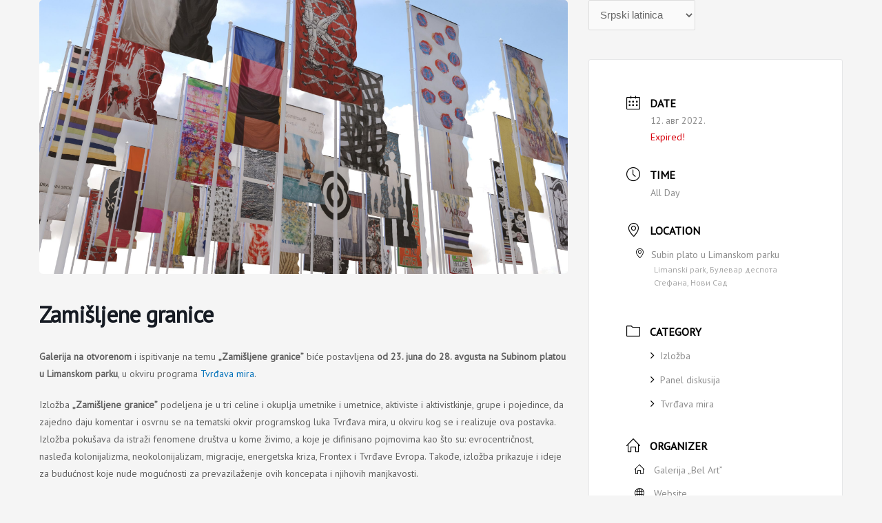

--- FILE ---
content_type: text/html; charset=UTF-8
request_url: https://kalendar.novisad2022.rs/events/zamisljene-granice/?occurrence=2022-08-12
body_size: 21738
content:
<!DOCTYPE html>
<html lang="sr-RS">
<head>
<meta charset="UTF-8">
<meta name="viewport" content="width=device-width, initial-scale=1">
	 <link rel="profile" href="https://gmpg.org/xfn/11"> 
	 <style>:root,::before,::after{--mec-heading-font-family: 'PT Sans';--mec-paragraph-font-family: 'PT Sans';--mec-color-skin: #000000;--mec-color-skin-rgba-1: rgba(0,0,0,.25);--mec-color-skin-rgba-2: rgba(0,0,0,.5);--mec-color-skin-rgba-3: rgba(0,0,0,.75);--mec-color-skin-rgba-4: rgba(0,0,0,.11);--mec-container-normal-width: 1196px;--mec-container-large-width: 1690px;--mec-title-color: #000000;--mec-title-color-hover: #919191;--mec-content-color: #000000;--mec-fes-main-color: #000000;--mec-fes-main-color-rgba-1: rgba(0, 0, 0, 0.12);--mec-fes-main-color-rgba-2: rgba(0, 0, 0, 0.23);--mec-fes-main-color-rgba-3: rgba(0, 0, 0, 0.03);--mec-fes-main-color-rgba-4: rgba(0, 0, 0, 0.3);--mec-fes-main-color-rgba-5: rgb(0 0 0 / 7%);--mec-fes-main-color-rgba-6: rgba(0, 0, 0, 0.2);--mec-fluent-main-color: #ade7ff;--mec-fluent-main-color-rgba-1: rgba(173, 231, 255, 0.3);--mec-fluent-main-color-rgba-2: rgba(173, 231, 255, 0.8);--mec-fluent-main-color-rgba-3: rgba(173, 231, 255, 0.1);--mec-fluent-main-color-rgba-4: rgba(173, 231, 255, 0.2);--mec-fluent-main-color-rgba-5: rgba(173, 231, 255, 0.7);--mec-fluent-main-color-rgba-6: rgba(173, 231, 255, 0.7);--mec-fluent-bold-color: #00acf8;--mec-fluent-bg-hover-color: #ebf9ff;--mec-fluent-bg-color: #f5f7f8;--mec-fluent-second-bg-color: #d6eef9;}.mec-wrap, .mec-wrap div:not([class^="elementor-"]), .lity-container, .mec-wrap h1, .mec-wrap h2, .mec-wrap h3, .mec-wrap h4, .mec-wrap h5, .mec-wrap h6, .entry-content .mec-wrap h1, .entry-content .mec-wrap h2, .entry-content .mec-wrap h3, .entry-content .mec-wrap h4, .entry-content .mec-wrap h5, .entry-content .mec-wrap h6, .mec-wrap .mec-totalcal-box input[type="submit"], .mec-wrap .mec-totalcal-box .mec-totalcal-view span, .mec-agenda-event-title a, .lity-content .mec-events-meta-group-booking select, .lity-content .mec-book-ticket-variation h5, .lity-content .mec-events-meta-group-booking input[type="number"], .lity-content .mec-events-meta-group-booking input[type="text"], .lity-content .mec-events-meta-group-booking input[type="email"],.mec-organizer-item a, .mec-single-event .mec-events-meta-group-booking ul.mec-book-tickets-container li.mec-book-ticket-container label{ font-family: "Montserrat", -apple-system, BlinkMacSystemFont, "Segoe UI", Roboto, sans-serif;}.mec-event-content p, .mec-search-bar-result .mec-event-detail{ font-family: Roboto, sans-serif;} .mec-wrap .mec-totalcal-box input, .mec-wrap .mec-totalcal-box select, .mec-checkboxes-search .mec-searchbar-category-wrap, .mec-wrap .mec-totalcal-box .mec-totalcal-view span{ font-family: "Roboto", Helvetica, Arial, sans-serif; }.mec-event-grid-modern .event-grid-modern-head .mec-event-day, .mec-event-list-minimal .mec-time-details, .mec-event-list-minimal .mec-event-detail, .mec-event-list-modern .mec-event-detail, .mec-event-grid-minimal .mec-time-details, .mec-event-grid-minimal .mec-event-detail, .mec-event-grid-simple .mec-event-detail, .mec-event-cover-modern .mec-event-place, .mec-event-cover-clean .mec-event-place, .mec-calendar .mec-event-article .mec-localtime-details div, .mec-calendar .mec-event-article .mec-event-detail, .mec-calendar.mec-calendar-daily .mec-calendar-d-top h2, .mec-calendar.mec-calendar-daily .mec-calendar-d-top h3, .mec-toggle-item-col .mec-event-day, .mec-weather-summary-temp{ font-family: "Roboto", sans-serif; } .mec-fes-form, .mec-fes-list, .mec-fes-form input, .mec-event-date .mec-tooltip .box, .mec-event-status .mec-tooltip .box, .ui-datepicker.ui-widget, .mec-fes-form button[type="submit"].mec-fes-sub-button, .mec-wrap .mec-timeline-events-container p, .mec-wrap .mec-timeline-events-container h4, .mec-wrap .mec-timeline-events-container div, .mec-wrap .mec-timeline-events-container a, .mec-wrap .mec-timeline-events-container span{ font-family: -apple-system, BlinkMacSystemFont, "Segoe UI", Roboto, sans-serif !important; }.mec-fes-form #mec_reg_form_field_types .button.red:before, .mec-fes-form #mec_reg_form_field_types .button.red {border-color: #ffd2dd;color: #ea6485;}.mec-fes-form #mec_reg_form_field_types .button.red:hover, .mec-fes-form #mec_reg_form_field_types .button.red:before, .mec-fes-form #mec_reg_form_field_types .button:hover, .mec-fes-form #mec_bfixed_form_field_types .button:hover:before, .mec-fes-form #mec_reg_form_field_types .button:hover:before, .mec-fes-form #mec_bfixed_form_field_types .button:hover, .mec-fes-form .mec-form-row .button:not(.wp-color-result):hover {color: #fff;}.mec-fes-form .mec-meta-box-fields h4 label {background: transparent;}</style><style>/*.mec-event-image{
width:150px !important;
height:auto:
}
.mec-calendar .mec-event-article{
padding-bottom:30px !important;
}
.mec-calendar .mec-event-article .mec-event-title{
font-size:20px !important;
 position: relative !important;
    left: -87px !important;
}
.mec-event-loc-place{
position: relative !important;
    left: -87px !important;
}*/

.mec-wrap .mec-totalcal-box{
background:#000 !important;
}
@media only screen and (max-width: 800px) {
  body {
.mec-calendar .mec-event-article .mec-event-title{
font-size:20px !important;
 position: relative !important;
    left: 0px !important;}
.mec-event-loc-place{
position: relative !important;
    left: 0px !important;}

.mec-calendar .mec-event-article .mec-event-title{
position:relative;
top:10px;
font-size:14px !important;
}
.mec-event-image{
display:block !important;
width:100% !important;
height:auto !important;
}
.mec-calendar .mec-event-article {
    padding-bottom: 30px !important;
}
}</style><meta name='robots' content='index, follow, max-image-preview:large, max-snippet:-1, max-video-preview:-1' />
<link rel="alternate" href="https://kalendar.novisad2022.rs/en/events/imaginary-borders/" hreflang="en" />
<link rel="alternate" href="https://kalendar.novisad2022.rs/events/zamisljene-granice/" hreflang="sr-RS" />
<link rel="alternate" href="https://kalendar.novisad2022.rs/sr-cir/events/zamisljene-granice-suba/" hreflang="sr-YU" />

	<!-- This site is optimized with the Yoast SEO plugin v24.5 - https://yoast.com/wordpress/plugins/seo/ -->
	<title>Zamišljene granice</title>
	<meta name="description" content="Galerija na otvorenom i ispitivanje na temu „Ideja Evrope - zamišljene granice” biće postavljena od 23. juna do 28. avgusta na Subinom platou u Limanskom parku." />
	<link rel="canonical" href="https://kalendar.novisad2022.rs/events/zamisljene-granice/" />
	<meta property="og:locale" content="sr_RS" />
	<meta property="og:locale:alternate" content="en_GB" />
	<meta property="og:locale:alternate" content="" />
	<meta property="og:type" content="article" />
	<meta property="og:title" content="Zamišljene granice" />
	<meta property="og:description" content="Galerija na otvorenom i ispitivanje na temu „Ideja Evrope - zamišljene granice” biće postavljena od 23. juna do 28. avgusta na Subinom platou u Limanskom parku." />
	<meta property="og:url" content="https://kalendar.novisad2022.rs/events/zamisljene-granice/" />
	<meta property="og:site_name" content="Kalendar" />
	<meta property="article:modified_time" content="2022-07-04T11:58:24+00:00" />
	<meta property="og:image" content="https://kalendar.novisad2022.rs/wp-content/uploads/2021/12/zastave-3-BEL-ART-CONTACT-2-scaled.jpg" />
	<meta property="og:image:width" content="2560" />
	<meta property="og:image:height" content="1327" />
	<meta property="og:image:type" content="image/jpeg" />
	<meta name="twitter:card" content="summary_large_image" />
	<meta name="twitter:label1" content="Процењено време читања" />
	<meta name="twitter:data1" content="3 минута" />
	<script type="application/ld+json" class="yoast-schema-graph">{"@context":"https://schema.org","@graph":[{"@type":"WebPage","@id":"https://kalendar.novisad2022.rs/events/zamisljene-granice/","url":"https://kalendar.novisad2022.rs/events/zamisljene-granice/","name":"Zamišljene granice","isPartOf":{"@id":"https://kalendar.novisad2022.rs/#website"},"primaryImageOfPage":{"@id":"https://kalendar.novisad2022.rs/events/zamisljene-granice/#primaryimage"},"image":{"@id":"https://kalendar.novisad2022.rs/events/zamisljene-granice/#primaryimage"},"thumbnailUrl":"https://kalendar.novisad2022.rs/wp-content/uploads/2021/12/zastave-3-BEL-ART-CONTACT-2-scaled.jpg","datePublished":"2021-12-13T12:04:18+00:00","dateModified":"2022-07-04T11:58:24+00:00","description":"Galerija na otvorenom i ispitivanje na temu „Ideja Evrope - zamišljene granice” biće postavljena od 23. juna do 28. avgusta na Subinom platou u Limanskom parku.","breadcrumb":{"@id":"https://kalendar.novisad2022.rs/events/zamisljene-granice/#breadcrumb"},"inLanguage":"sr-RS","potentialAction":[{"@type":"ReadAction","target":["https://kalendar.novisad2022.rs/events/zamisljene-granice/"]}]},{"@type":"ImageObject","inLanguage":"sr-RS","@id":"https://kalendar.novisad2022.rs/events/zamisljene-granice/#primaryimage","url":"https://kalendar.novisad2022.rs/wp-content/uploads/2021/12/zastave-3-BEL-ART-CONTACT-2-scaled.jpg","contentUrl":"https://kalendar.novisad2022.rs/wp-content/uploads/2021/12/zastave-3-BEL-ART-CONTACT-2-scaled.jpg","width":2560,"height":1327,"caption":"zamišljene granice"},{"@type":"BreadcrumbList","@id":"https://kalendar.novisad2022.rs/events/zamisljene-granice/#breadcrumb","itemListElement":[{"@type":"ListItem","position":1,"name":"Почетна","item":"https://kalendar.novisad2022.rs/"},{"@type":"ListItem","position":2,"name":"Events","item":"https://kalendar.novisad2022.rs/events/"},{"@type":"ListItem","position":3,"name":"Zamišljene granice"}]},{"@type":"WebSite","@id":"https://kalendar.novisad2022.rs/#website","url":"https://kalendar.novisad2022.rs/","name":"Kalendar","description":"ns2022 - kalendari","potentialAction":[{"@type":"SearchAction","target":{"@type":"EntryPoint","urlTemplate":"https://kalendar.novisad2022.rs/?s={search_term_string}"},"query-input":{"@type":"PropertyValueSpecification","valueRequired":true,"valueName":"search_term_string"}}],"inLanguage":"sr-RS"}]}</script>
	<!-- / Yoast SEO plugin. -->


<link rel='dns-prefetch' href='//fonts.googleapis.com' />
<link rel="alternate" type="application/rss+xml" title="Kalendar &raquo; довод" href="https://kalendar.novisad2022.rs/feed/" />
<link rel="alternate" type="application/rss+xml" title="Kalendar &raquo; довод коментара" href="https://kalendar.novisad2022.rs/comments/feed/" />
<link rel="alternate" title="oEmbed (JSON)" type="application/json+oembed" href="https://kalendar.novisad2022.rs/wp-json/oembed/1.0/embed?url=https%3A%2F%2Fkalendar.novisad2022.rs%2Fevents%2Fzamisljene-granice%2F" />
<link rel="alternate" title="oEmbed (XML)" type="text/xml+oembed" href="https://kalendar.novisad2022.rs/wp-json/oembed/1.0/embed?url=https%3A%2F%2Fkalendar.novisad2022.rs%2Fevents%2Fzamisljene-granice%2F&#038;format=xml" />
<style id='wp-img-auto-sizes-contain-inline-css'>
img:is([sizes=auto i],[sizes^="auto," i]){contain-intrinsic-size:3000px 1500px}
/*# sourceURL=wp-img-auto-sizes-contain-inline-css */
</style>
<link rel='stylesheet' id='mec-select2-style-css' href='https://kalendar.novisad2022.rs/wp-content/plugins/modern-events-calendar/assets/packages/select2/select2.min.css?ver=7.4.0' media='all' />
<link rel='stylesheet' id='mec-font-icons-css' href='https://kalendar.novisad2022.rs/wp-content/plugins/modern-events-calendar/assets/css/iconfonts.css?ver=6.9' media='all' />
<link rel='stylesheet' id='mec-frontend-style-css' href='https://kalendar.novisad2022.rs/wp-content/plugins/modern-events-calendar/assets/css/frontend.min.css?ver=7.4.0' media='all' />
<link rel='stylesheet' id='mec-tooltip-style-css' href='https://kalendar.novisad2022.rs/wp-content/plugins/modern-events-calendar/assets/packages/tooltip/tooltip.css?ver=6.9' media='all' />
<link rel='stylesheet' id='mec-tooltip-shadow-style-css' href='https://kalendar.novisad2022.rs/wp-content/plugins/modern-events-calendar/assets/packages/tooltip/tooltipster-sideTip-shadow.min.css?ver=6.9' media='all' />
<link rel='stylesheet' id='featherlight-css' href='https://kalendar.novisad2022.rs/wp-content/plugins/modern-events-calendar/assets/packages/featherlight/featherlight.css?ver=6.9' media='all' />
<link rel='stylesheet' id='mec-custom-google-font-css' href='https://fonts.googleapis.com/css?family=PT+Sans%3Aregular%2C+italic%2C+700%2C+700italic%2C+%7CPT+Sans%3A700italic%2C+700italic%2C+700italic%2C+700italic%2C+&#038;subset=latin%2Clatin-ext' media='all' />
<link rel='stylesheet' id='mec-lity-style-css' href='https://kalendar.novisad2022.rs/wp-content/plugins/modern-events-calendar/assets/packages/lity/lity.min.css?ver=6.9' media='all' />
<link rel='stylesheet' id='mec-general-calendar-style-css' href='https://kalendar.novisad2022.rs/wp-content/plugins/modern-events-calendar/assets/css/mec-general-calendar.css?ver=6.9' media='all' />
<link rel='stylesheet' id='astra-theme-css-css' href='https://kalendar.novisad2022.rs/wp-content/themes/astra/assets/css/minified/main.min.css?ver=4.6.9' media='all' />
<style id='astra-theme-css-inline-css'>
.ast-no-sidebar .entry-content .alignfull {margin-left: calc( -50vw + 50%);margin-right: calc( -50vw + 50%);max-width: 100vw;width: 100vw;}.ast-no-sidebar .entry-content .alignwide {margin-left: calc(-41vw + 50%);margin-right: calc(-41vw + 50%);max-width: unset;width: unset;}.ast-no-sidebar .entry-content .alignfull .alignfull,.ast-no-sidebar .entry-content .alignfull .alignwide,.ast-no-sidebar .entry-content .alignwide .alignfull,.ast-no-sidebar .entry-content .alignwide .alignwide,.ast-no-sidebar .entry-content .wp-block-column .alignfull,.ast-no-sidebar .entry-content .wp-block-column .alignwide{width: 100%;margin-left: auto;margin-right: auto;}.wp-block-gallery,.blocks-gallery-grid {margin: 0;}.wp-block-separator {max-width: 100px;}.wp-block-separator.is-style-wide,.wp-block-separator.is-style-dots {max-width: none;}.entry-content .has-2-columns .wp-block-column:first-child {padding-right: 10px;}.entry-content .has-2-columns .wp-block-column:last-child {padding-left: 10px;}@media (max-width: 782px) {.entry-content .wp-block-columns .wp-block-column {flex-basis: 100%;}.entry-content .has-2-columns .wp-block-column:first-child {padding-right: 0;}.entry-content .has-2-columns .wp-block-column:last-child {padding-left: 0;}}body .entry-content .wp-block-latest-posts {margin-left: 0;}body .entry-content .wp-block-latest-posts li {list-style: none;}.ast-no-sidebar .ast-container .entry-content .wp-block-latest-posts {margin-left: 0;}.ast-header-break-point .entry-content .alignwide {margin-left: auto;margin-right: auto;}.entry-content .blocks-gallery-item img {margin-bottom: auto;}.wp-block-pullquote {border-top: 4px solid #555d66;border-bottom: 4px solid #555d66;color: #40464d;}:root{--ast-container-default-xlg-padding:6.67em;--ast-container-default-lg-padding:5.67em;--ast-container-default-slg-padding:4.34em;--ast-container-default-md-padding:3.34em;--ast-container-default-sm-padding:6.67em;--ast-container-default-xs-padding:2.4em;--ast-container-default-xxs-padding:1.4em;--ast-code-block-background:#EEEEEE;--ast-comment-inputs-background:#FAFAFA;--ast-normal-container-width:1200px;--ast-narrow-container-width:750px;--ast-blog-title-font-weight:normal;--ast-blog-meta-weight:inherit;}html{font-size:93.75%;}a,.page-title{color:var(--ast-global-color-0);}a:hover,a:focus{color:var(--ast-global-color-1);}body,button,input,select,textarea,.ast-button,.ast-custom-button{font-family:-apple-system,BlinkMacSystemFont,Segoe UI,Roboto,Oxygen-Sans,Ubuntu,Cantarell,Helvetica Neue,sans-serif;font-weight:inherit;font-size:15px;font-size:1rem;line-height:var(--ast-body-line-height,1.65em);}blockquote{color:var(--ast-global-color-3);}h1,.entry-content h1,h2,.entry-content h2,h3,.entry-content h3,h4,.entry-content h4,h5,.entry-content h5,h6,.entry-content h6,.site-title,.site-title a{font-weight:600;}.site-title{font-size:35px;font-size:2.3333333333333rem;display:none;}.site-header .site-description{font-size:15px;font-size:1rem;display:none;}.entry-title{font-size:26px;font-size:1.7333333333333rem;}.archive .ast-article-post .ast-article-inner,.blog .ast-article-post .ast-article-inner,.archive .ast-article-post .ast-article-inner:hover,.blog .ast-article-post .ast-article-inner:hover{overflow:hidden;}h1,.entry-content h1{font-size:40px;font-size:2.6666666666667rem;font-weight:600;line-height:1.4em;}h2,.entry-content h2{font-size:32px;font-size:2.1333333333333rem;font-weight:600;line-height:1.3em;}h3,.entry-content h3{font-size:26px;font-size:1.7333333333333rem;font-weight:600;line-height:1.3em;}h4,.entry-content h4{font-size:24px;font-size:1.6rem;line-height:1.2em;font-weight:600;}h5,.entry-content h5{font-size:20px;font-size:1.3333333333333rem;line-height:1.2em;font-weight:600;}h6,.entry-content h6{font-size:16px;font-size:1.0666666666667rem;line-height:1.25em;font-weight:600;}::selection{background-color:var(--ast-global-color-8);color:#ffffff;}body,h1,.entry-title a,.entry-content h1,h2,.entry-content h2,h3,.entry-content h3,h4,.entry-content h4,h5,.entry-content h5,h6,.entry-content h6{color:var(--ast-global-color-3);}.tagcloud a:hover,.tagcloud a:focus,.tagcloud a.current-item{color:#ffffff;border-color:var(--ast-global-color-0);background-color:var(--ast-global-color-0);}input:focus,input[type="text"]:focus,input[type="email"]:focus,input[type="url"]:focus,input[type="password"]:focus,input[type="reset"]:focus,input[type="search"]:focus,textarea:focus{border-color:var(--ast-global-color-0);}input[type="radio"]:checked,input[type=reset],input[type="checkbox"]:checked,input[type="checkbox"]:hover:checked,input[type="checkbox"]:focus:checked,input[type=range]::-webkit-slider-thumb{border-color:var(--ast-global-color-0);background-color:var(--ast-global-color-0);box-shadow:none;}.site-footer a:hover + .post-count,.site-footer a:focus + .post-count{background:var(--ast-global-color-0);border-color:var(--ast-global-color-0);}.single .nav-links .nav-previous,.single .nav-links .nav-next{color:var(--ast-global-color-0);}.entry-meta,.entry-meta *{line-height:1.45;color:var(--ast-global-color-0);}.entry-meta a:not(.ast-button):hover,.entry-meta a:not(.ast-button):hover *,.entry-meta a:not(.ast-button):focus,.entry-meta a:not(.ast-button):focus *,.page-links > .page-link,.page-links .page-link:hover,.post-navigation a:hover{color:var(--ast-global-color-1);}#cat option,.secondary .calendar_wrap thead a,.secondary .calendar_wrap thead a:visited{color:var(--ast-global-color-0);}.secondary .calendar_wrap #today,.ast-progress-val span{background:var(--ast-global-color-0);}.secondary a:hover + .post-count,.secondary a:focus + .post-count{background:var(--ast-global-color-0);border-color:var(--ast-global-color-0);}.calendar_wrap #today > a{color:#ffffff;}.page-links .page-link,.single .post-navigation a{color:var(--ast-global-color-0);}.ast-search-menu-icon .search-form button.search-submit{padding:0 4px;}.ast-search-menu-icon form.search-form{padding-right:0;}.ast-search-menu-icon.slide-search input.search-field{width:0;}.ast-header-search .ast-search-menu-icon.ast-dropdown-active .search-form,.ast-header-search .ast-search-menu-icon.ast-dropdown-active .search-field:focus{transition:all 0.2s;}.search-form input.search-field:focus{outline:none;}.ast-archive-title{color:var(--ast-global-color-2);}.widget-title,.widget .wp-block-heading{font-size:21px;font-size:1.4rem;color:var(--ast-global-color-2);}.ast-single-post .entry-content a,.ast-comment-content a:not(.ast-comment-edit-reply-wrap a){text-decoration:underline;}.ast-single-post .wp-block-button .wp-block-button__link,.ast-single-post .elementor-button-wrapper .elementor-button,.ast-single-post .entry-content .uagb-tab a,.ast-single-post .entry-content .uagb-ifb-cta a,.ast-single-post .entry-content .wp-block-uagb-buttons a,.ast-single-post .entry-content .uabb-module-content a,.ast-single-post .entry-content .uagb-post-grid a,.ast-single-post .entry-content .uagb-timeline a,.ast-single-post .entry-content .uagb-toc__wrap a,.ast-single-post .entry-content .uagb-taxomony-box a,.ast-single-post .entry-content .woocommerce a,.entry-content .wp-block-latest-posts > li > a,.ast-single-post .entry-content .wp-block-file__button,li.ast-post-filter-single,.ast-single-post .wp-block-buttons .wp-block-button.is-style-outline .wp-block-button__link,.ast-single-post .ast-comment-content .comment-reply-link,.ast-single-post .ast-comment-content .comment-edit-link{text-decoration:none;}.ast-search-menu-icon.slide-search a:focus-visible:focus-visible,.astra-search-icon:focus-visible,#close:focus-visible,a:focus-visible,.ast-menu-toggle:focus-visible,.site .skip-link:focus-visible,.wp-block-loginout input:focus-visible,.wp-block-search.wp-block-search__button-inside .wp-block-search__inside-wrapper,.ast-header-navigation-arrow:focus-visible,.woocommerce .wc-proceed-to-checkout > .checkout-button:focus-visible,.woocommerce .woocommerce-MyAccount-navigation ul li a:focus-visible,.ast-orders-table__row .ast-orders-table__cell:focus-visible,.woocommerce .woocommerce-order-details .order-again > .button:focus-visible,.woocommerce .woocommerce-message a.button.wc-forward:focus-visible,.woocommerce #minus_qty:focus-visible,.woocommerce #plus_qty:focus-visible,a#ast-apply-coupon:focus-visible,.woocommerce .woocommerce-info a:focus-visible,.woocommerce .astra-shop-summary-wrap a:focus-visible,.woocommerce a.wc-forward:focus-visible,#ast-apply-coupon:focus-visible,.woocommerce-js .woocommerce-mini-cart-item a.remove:focus-visible,#close:focus-visible,.button.search-submit:focus-visible,#search_submit:focus,.normal-search:focus-visible{outline-style:dotted;outline-color:inherit;outline-width:thin;}input:focus,input[type="text"]:focus,input[type="email"]:focus,input[type="url"]:focus,input[type="password"]:focus,input[type="reset"]:focus,input[type="search"]:focus,input[type="number"]:focus,textarea:focus,.wp-block-search__input:focus,[data-section="section-header-mobile-trigger"] .ast-button-wrap .ast-mobile-menu-trigger-minimal:focus,.ast-mobile-popup-drawer.active .menu-toggle-close:focus,.woocommerce-ordering select.orderby:focus,#ast-scroll-top:focus,#coupon_code:focus,.woocommerce-page #comment:focus,.woocommerce #reviews #respond input#submit:focus,.woocommerce a.add_to_cart_button:focus,.woocommerce .button.single_add_to_cart_button:focus,.woocommerce .woocommerce-cart-form button:focus,.woocommerce .woocommerce-cart-form__cart-item .quantity .qty:focus,.woocommerce .woocommerce-billing-fields .woocommerce-billing-fields__field-wrapper .woocommerce-input-wrapper > .input-text:focus,.woocommerce #order_comments:focus,.woocommerce #place_order:focus,.woocommerce .woocommerce-address-fields .woocommerce-address-fields__field-wrapper .woocommerce-input-wrapper > .input-text:focus,.woocommerce .woocommerce-MyAccount-content form button:focus,.woocommerce .woocommerce-MyAccount-content .woocommerce-EditAccountForm .woocommerce-form-row .woocommerce-Input.input-text:focus,.woocommerce .ast-woocommerce-container .woocommerce-pagination ul.page-numbers li a:focus,body #content .woocommerce form .form-row .select2-container--default .select2-selection--single:focus,#ast-coupon-code:focus,.woocommerce.woocommerce-js .quantity input[type=number]:focus,.woocommerce-js .woocommerce-mini-cart-item .quantity input[type=number]:focus,.woocommerce p#ast-coupon-trigger:focus{border-style:dotted;border-color:inherit;border-width:thin;}input{outline:none;}.ast-logo-title-inline .site-logo-img{padding-right:1em;}body .ast-oembed-container *{position:absolute;top:0;width:100%;height:100%;left:0;}body .wp-block-embed-pocket-casts .ast-oembed-container *{position:unset;}.ast-single-post-featured-section + article {margin-top: 2em;}.site-content .ast-single-post-featured-section img {width: 100%;overflow: hidden;object-fit: cover;}.ast-separate-container .site-content .ast-single-post-featured-section + article {margin-top: -80px;z-index: 9;position: relative;border-radius: 4px;}@media (min-width: 922px) {.ast-no-sidebar .site-content .ast-article-image-container--wide {margin-left: -120px;margin-right: -120px;max-width: unset;width: unset;}.ast-left-sidebar .site-content .ast-article-image-container--wide,.ast-right-sidebar .site-content .ast-article-image-container--wide {margin-left: -10px;margin-right: -10px;}.site-content .ast-article-image-container--full {margin-left: calc( -50vw + 50%);margin-right: calc( -50vw + 50%);max-width: 100vw;width: 100vw;}.ast-left-sidebar .site-content .ast-article-image-container--full,.ast-right-sidebar .site-content .ast-article-image-container--full {margin-left: -10px;margin-right: -10px;max-width: inherit;width: auto;}}.site > .ast-single-related-posts-container {margin-top: 0;}@media (min-width: 922px) {.ast-desktop .ast-container--narrow {max-width: var(--ast-narrow-container-width);margin: 0 auto;}}@media (max-width:921px){#ast-desktop-header{display:none;}}@media (min-width:922px){#ast-mobile-header{display:none;}}.wp-block-buttons.aligncenter{justify-content:center;}@media (max-width:921px){.ast-theme-transparent-header #primary,.ast-theme-transparent-header #secondary{padding:0;}}@media (max-width:921px){.ast-plain-container.ast-no-sidebar #primary{padding:0;}}.ast-plain-container.ast-no-sidebar #primary{margin-top:0;margin-bottom:0;}@media (min-width:1200px){.ast-separate-container.ast-right-sidebar .entry-content .wp-block-image.alignfull,.ast-separate-container.ast-left-sidebar .entry-content .wp-block-image.alignfull,.ast-separate-container.ast-right-sidebar .entry-content .wp-block-cover.alignfull,.ast-separate-container.ast-left-sidebar .entry-content .wp-block-cover.alignfull{margin-left:-6.67em;margin-right:-6.67em;max-width:unset;width:unset;}.ast-separate-container.ast-right-sidebar .entry-content .wp-block-image.alignwide,.ast-separate-container.ast-left-sidebar .entry-content .wp-block-image.alignwide,.ast-separate-container.ast-right-sidebar .entry-content .wp-block-cover.alignwide,.ast-separate-container.ast-left-sidebar .entry-content .wp-block-cover.alignwide{margin-left:-20px;margin-right:-20px;max-width:unset;width:unset;}}@media (min-width:1200px){.wp-block-group .has-background{padding:20px;}}@media (min-width:1200px){.ast-no-sidebar.ast-separate-container .entry-content .wp-block-group.alignwide,.ast-no-sidebar.ast-separate-container .entry-content .wp-block-cover.alignwide{margin-left:-20px;margin-right:-20px;padding-left:20px;padding-right:20px;}.ast-no-sidebar.ast-separate-container .entry-content .wp-block-cover.alignfull,.ast-no-sidebar.ast-separate-container .entry-content .wp-block-group.alignfull{margin-left:-6.67em;margin-right:-6.67em;padding-left:6.67em;padding-right:6.67em;}}@media (min-width:1200px){.wp-block-cover-image.alignwide .wp-block-cover__inner-container,.wp-block-cover.alignwide .wp-block-cover__inner-container,.wp-block-cover-image.alignfull .wp-block-cover__inner-container,.wp-block-cover.alignfull .wp-block-cover__inner-container{width:100%;}}.wp-block-columns{margin-bottom:unset;}.wp-block-image.size-full{margin:2rem 0;}.wp-block-separator.has-background{padding:0;}.wp-block-gallery{margin-bottom:1.6em;}.wp-block-group{padding-top:4em;padding-bottom:4em;}.wp-block-group__inner-container .wp-block-columns:last-child,.wp-block-group__inner-container :last-child,.wp-block-table table{margin-bottom:0;}.blocks-gallery-grid{width:100%;}.wp-block-navigation-link__content{padding:5px 0;}.wp-block-group .wp-block-group .has-text-align-center,.wp-block-group .wp-block-column .has-text-align-center{max-width:100%;}.has-text-align-center{margin:0 auto;}@media (min-width:1200px){.wp-block-cover__inner-container,.alignwide .wp-block-group__inner-container,.alignfull .wp-block-group__inner-container{max-width:1200px;margin:0 auto;}.wp-block-group.alignnone,.wp-block-group.aligncenter,.wp-block-group.alignleft,.wp-block-group.alignright,.wp-block-group.alignwide,.wp-block-columns.alignwide{margin:2rem 0 1rem 0;}}@media (max-width:1200px){.wp-block-group{padding:3em;}.wp-block-group .wp-block-group{padding:1.5em;}.wp-block-columns,.wp-block-column{margin:1rem 0;}}@media (min-width:921px){.wp-block-columns .wp-block-group{padding:2em;}}@media (max-width:544px){.wp-block-cover-image .wp-block-cover__inner-container,.wp-block-cover .wp-block-cover__inner-container{width:unset;}.wp-block-cover,.wp-block-cover-image{padding:2em 0;}.wp-block-group,.wp-block-cover{padding:2em;}.wp-block-media-text__media img,.wp-block-media-text__media video{width:unset;max-width:100%;}.wp-block-media-text.has-background .wp-block-media-text__content{padding:1em;}}.wp-block-image.aligncenter{margin-left:auto;margin-right:auto;}.wp-block-table.aligncenter{margin-left:auto;margin-right:auto;}@media (min-width:544px){.entry-content .wp-block-media-text.has-media-on-the-right .wp-block-media-text__content{padding:0 8% 0 0;}.entry-content .wp-block-media-text .wp-block-media-text__content{padding:0 0 0 8%;}.ast-plain-container .site-content .entry-content .has-custom-content-position.is-position-bottom-left > *,.ast-plain-container .site-content .entry-content .has-custom-content-position.is-position-bottom-right > *,.ast-plain-container .site-content .entry-content .has-custom-content-position.is-position-top-left > *,.ast-plain-container .site-content .entry-content .has-custom-content-position.is-position-top-right > *,.ast-plain-container .site-content .entry-content .has-custom-content-position.is-position-center-right > *,.ast-plain-container .site-content .entry-content .has-custom-content-position.is-position-center-left > *{margin:0;}}@media (max-width:544px){.entry-content .wp-block-media-text .wp-block-media-text__content{padding:8% 0;}.wp-block-media-text .wp-block-media-text__media img{width:auto;max-width:100%;}}.wp-block-button.is-style-outline .wp-block-button__link{border-color:var(--ast-global-color-8);border-top-width:0px;border-right-width:0px;border-bottom-width:0px;border-left-width:0px;}div.wp-block-button.is-style-outline > .wp-block-button__link:not(.has-text-color),div.wp-block-button.wp-block-button__link.is-style-outline:not(.has-text-color){color:var(--ast-global-color-8);}.wp-block-button.is-style-outline .wp-block-button__link:hover,.wp-block-buttons .wp-block-button.is-style-outline .wp-block-button__link:focus,.wp-block-buttons .wp-block-button.is-style-outline > .wp-block-button__link:not(.has-text-color):hover,.wp-block-buttons .wp-block-button.wp-block-button__link.is-style-outline:not(.has-text-color):hover{color:#ffffff;background-color:var(--ast-global-color-1);border-color:var(--ast-global-color-1);}.post-page-numbers.current .page-link,.ast-pagination .page-numbers.current{color:#ffffff;border-color:var(--ast-global-color-8);background-color:var(--ast-global-color-8);}@media (min-width:544px){.entry-content > .alignleft{margin-right:20px;}.entry-content > .alignright{margin-left:20px;}}.wp-block-button.is-style-outline .wp-block-button__link{border-top-width:0px;border-right-width:0px;border-bottom-width:0px;border-left-width:0px;}.wp-block-button.is-style-outline .wp-block-button__link.wp-element-button,.ast-outline-button{border-color:var(--ast-global-color-8);font-family:inherit;font-weight:inherit;line-height:1em;border-top-left-radius:0px;border-top-right-radius:0px;border-bottom-right-radius:0px;border-bottom-left-radius:0px;}.wp-block-buttons .wp-block-button.is-style-outline > .wp-block-button__link:not(.has-text-color),.wp-block-buttons .wp-block-button.wp-block-button__link.is-style-outline:not(.has-text-color),.ast-outline-button{color:var(--ast-global-color-8);}.wp-block-button.is-style-outline .wp-block-button__link:hover,.wp-block-buttons .wp-block-button.is-style-outline .wp-block-button__link:focus,.wp-block-buttons .wp-block-button.is-style-outline > .wp-block-button__link:not(.has-text-color):hover,.wp-block-buttons .wp-block-button.wp-block-button__link.is-style-outline:not(.has-text-color):hover,.ast-outline-button:hover,.ast-outline-button:focus,.wp-block-uagb-buttons-child .uagb-buttons-repeater.ast-outline-button:hover,.wp-block-uagb-buttons-child .uagb-buttons-repeater.ast-outline-button:focus{color:#ffffff;background-color:var(--ast-global-color-1);border-color:var(--ast-global-color-1);}.entry-content[ast-blocks-layout] > figure{margin-bottom:1em;}h1.widget-title{font-weight:600;}h2.widget-title{font-weight:600;}h3.widget-title{font-weight:600;}@media (max-width:921px){.ast-separate-container #primary,.ast-separate-container #secondary{padding:1.5em 0;}#primary,#secondary{padding:1.5em 0;margin:0;}.ast-left-sidebar #content > .ast-container{display:flex;flex-direction:column-reverse;width:100%;}.ast-separate-container .ast-article-post,.ast-separate-container .ast-article-single{padding:1.5em 2.14em;}.ast-author-box img.avatar{margin:20px 0 0 0;}}@media (min-width:922px){.ast-separate-container.ast-right-sidebar #primary,.ast-separate-container.ast-left-sidebar #primary{border:0;}.search-no-results.ast-separate-container #primary{margin-bottom:4em;}}.wp-block-button .wp-block-button__link{color:#ffffff;}.wp-block-button .wp-block-button__link:hover,.wp-block-button .wp-block-button__link:focus{color:#ffffff;background-color:var(--ast-global-color-1);border-color:var(--ast-global-color-1);}.elementor-widget-heading h1.elementor-heading-title{line-height:1.4em;}.elementor-widget-heading h2.elementor-heading-title{line-height:1.3em;}.elementor-widget-heading h3.elementor-heading-title{line-height:1.3em;}.elementor-widget-heading h4.elementor-heading-title{line-height:1.2em;}.elementor-widget-heading h5.elementor-heading-title{line-height:1.2em;}.elementor-widget-heading h6.elementor-heading-title{line-height:1.25em;}.wp-block-button .wp-block-button__link{border-style:solid;border-top-width:0px;border-right-width:0px;border-left-width:0px;border-bottom-width:0px;border-color:var(--ast-global-color-8);background-color:var(--ast-global-color-8);color:#ffffff;font-family:inherit;font-weight:inherit;line-height:1em;border-top-left-radius:0px;border-top-right-radius:0px;border-bottom-right-radius:0px;border-bottom-left-radius:0px;padding-top:10px;padding-right:20px;padding-bottom:10px;padding-left:20px;}.menu-toggle,button,.ast-button,.ast-custom-button,.button,input#submit,input[type="button"],input[type="submit"],input[type="reset"],form[CLASS*="wp-block-search__"].wp-block-search .wp-block-search__inside-wrapper .wp-block-search__button{border-style:solid;border-top-width:0px;border-right-width:0px;border-left-width:0px;border-bottom-width:0px;color:#ffffff;border-color:var(--ast-global-color-8);background-color:var(--ast-global-color-8);padding-top:10px;padding-right:20px;padding-bottom:10px;padding-left:20px;font-family:inherit;font-weight:inherit;line-height:1em;border-top-left-radius:0px;border-top-right-radius:0px;border-bottom-right-radius:0px;border-bottom-left-radius:0px;}button:focus,.menu-toggle:hover,button:hover,.ast-button:hover,.ast-custom-button:hover .button:hover,.ast-custom-button:hover ,input[type=reset]:hover,input[type=reset]:focus,input#submit:hover,input#submit:focus,input[type="button"]:hover,input[type="button"]:focus,input[type="submit"]:hover,input[type="submit"]:focus,form[CLASS*="wp-block-search__"].wp-block-search .wp-block-search__inside-wrapper .wp-block-search__button:hover,form[CLASS*="wp-block-search__"].wp-block-search .wp-block-search__inside-wrapper .wp-block-search__button:focus{color:#ffffff;background-color:var(--ast-global-color-1);border-color:var(--ast-global-color-1);}@media (max-width:921px){.ast-mobile-header-stack .main-header-bar .ast-search-menu-icon{display:inline-block;}.ast-header-break-point.ast-header-custom-item-outside .ast-mobile-header-stack .main-header-bar .ast-search-icon{margin:0;}.ast-comment-avatar-wrap img{max-width:2.5em;}.ast-comment-meta{padding:0 1.8888em 1.3333em;}.ast-separate-container .ast-comment-list li.depth-1{padding:1.5em 2.14em;}.ast-separate-container .comment-respond{padding:2em 2.14em;}}@media (min-width:544px){.ast-container{max-width:100%;}}@media (max-width:544px){.ast-separate-container .ast-article-post,.ast-separate-container .ast-article-single,.ast-separate-container .comments-title,.ast-separate-container .ast-archive-description{padding:1.5em 1em;}.ast-separate-container #content .ast-container{padding-left:0.54em;padding-right:0.54em;}.ast-separate-container .ast-comment-list .bypostauthor{padding:.5em;}.ast-search-menu-icon.ast-dropdown-active .search-field{width:170px;}}body,.ast-separate-container{background-color:var(--ast-global-color-4);;}.ast-no-sidebar.ast-separate-container .entry-content .alignfull {margin-left: -6.67em;margin-right: -6.67em;width: auto;}@media (max-width: 1200px) {.ast-no-sidebar.ast-separate-container .entry-content .alignfull {margin-left: -2.4em;margin-right: -2.4em;}}@media (max-width: 768px) {.ast-no-sidebar.ast-separate-container .entry-content .alignfull {margin-left: -2.14em;margin-right: -2.14em;}}@media (max-width: 544px) {.ast-no-sidebar.ast-separate-container .entry-content .alignfull {margin-left: -1em;margin-right: -1em;}}.ast-no-sidebar.ast-separate-container .entry-content .alignwide {margin-left: -20px;margin-right: -20px;}.ast-no-sidebar.ast-separate-container .entry-content .wp-block-column .alignfull,.ast-no-sidebar.ast-separate-container .entry-content .wp-block-column .alignwide {margin-left: auto;margin-right: auto;width: 100%;}@media (max-width:921px){.site-title{display:block;}.site-header .site-description{display:none;}h1,.entry-content h1{font-size:30px;}h2,.entry-content h2{font-size:25px;}h3,.entry-content h3{font-size:20px;}}@media (max-width:544px){.site-title{display:block;}.site-header .site-description{display:none;}h1,.entry-content h1{font-size:30px;}h2,.entry-content h2{font-size:25px;}h3,.entry-content h3{font-size:20px;}}@media (max-width:921px){html{font-size:85.5%;}}@media (max-width:544px){html{font-size:85.5%;}}@media (min-width:922px){.ast-container{max-width:1240px;}}@media (min-width:922px){.site-content .ast-container{display:flex;}}@media (max-width:921px){.site-content .ast-container{flex-direction:column;}}@media (min-width:922px){.main-header-menu .sub-menu .menu-item.ast-left-align-sub-menu:hover > .sub-menu,.main-header-menu .sub-menu .menu-item.ast-left-align-sub-menu.focus > .sub-menu{margin-left:-0px;}}.site .comments-area{padding-bottom:3em;}.wp-block-search {margin-bottom: 20px;}.wp-block-site-tagline {margin-top: 20px;}form.wp-block-search .wp-block-search__input,.wp-block-search.wp-block-search__button-inside .wp-block-search__inside-wrapper {border-color: #eaeaea;background: #fafafa;}.wp-block-search.wp-block-search__button-inside .wp-block-search__inside-wrapper .wp-block-search__input:focus,.wp-block-loginout input:focus {outline: thin dotted;}.wp-block-loginout input:focus {border-color: transparent;} form.wp-block-search .wp-block-search__inside-wrapper .wp-block-search__input {padding: 12px;}form.wp-block-search .wp-block-search__button svg {fill: currentColor;width: 20px;height: 20px;}.wp-block-loginout p label {display: block;}.wp-block-loginout p:not(.login-remember):not(.login-submit) input {width: 100%;}.wp-block-loginout .login-remember input {width: 1.1rem;height: 1.1rem;margin: 0 5px 4px 0;vertical-align: middle;}blockquote {padding: 1.2em;}:root .has-ast-global-color-0-color{color:var(--ast-global-color-0);}:root .has-ast-global-color-0-background-color{background-color:var(--ast-global-color-0);}:root .wp-block-button .has-ast-global-color-0-color{color:var(--ast-global-color-0);}:root .wp-block-button .has-ast-global-color-0-background-color{background-color:var(--ast-global-color-0);}:root .has-ast-global-color-1-color{color:var(--ast-global-color-1);}:root .has-ast-global-color-1-background-color{background-color:var(--ast-global-color-1);}:root .wp-block-button .has-ast-global-color-1-color{color:var(--ast-global-color-1);}:root .wp-block-button .has-ast-global-color-1-background-color{background-color:var(--ast-global-color-1);}:root .has-ast-global-color-2-color{color:var(--ast-global-color-2);}:root .has-ast-global-color-2-background-color{background-color:var(--ast-global-color-2);}:root .wp-block-button .has-ast-global-color-2-color{color:var(--ast-global-color-2);}:root .wp-block-button .has-ast-global-color-2-background-color{background-color:var(--ast-global-color-2);}:root .has-ast-global-color-3-color{color:var(--ast-global-color-3);}:root .has-ast-global-color-3-background-color{background-color:var(--ast-global-color-3);}:root .wp-block-button .has-ast-global-color-3-color{color:var(--ast-global-color-3);}:root .wp-block-button .has-ast-global-color-3-background-color{background-color:var(--ast-global-color-3);}:root .has-ast-global-color-4-color{color:var(--ast-global-color-4);}:root .has-ast-global-color-4-background-color{background-color:var(--ast-global-color-4);}:root .wp-block-button .has-ast-global-color-4-color{color:var(--ast-global-color-4);}:root .wp-block-button .has-ast-global-color-4-background-color{background-color:var(--ast-global-color-4);}:root .has-ast-global-color-5-color{color:var(--ast-global-color-5);}:root .has-ast-global-color-5-background-color{background-color:var(--ast-global-color-5);}:root .wp-block-button .has-ast-global-color-5-color{color:var(--ast-global-color-5);}:root .wp-block-button .has-ast-global-color-5-background-color{background-color:var(--ast-global-color-5);}:root .has-ast-global-color-6-color{color:var(--ast-global-color-6);}:root .has-ast-global-color-6-background-color{background-color:var(--ast-global-color-6);}:root .wp-block-button .has-ast-global-color-6-color{color:var(--ast-global-color-6);}:root .wp-block-button .has-ast-global-color-6-background-color{background-color:var(--ast-global-color-6);}:root .has-ast-global-color-7-color{color:var(--ast-global-color-7);}:root .has-ast-global-color-7-background-color{background-color:var(--ast-global-color-7);}:root .wp-block-button .has-ast-global-color-7-color{color:var(--ast-global-color-7);}:root .wp-block-button .has-ast-global-color-7-background-color{background-color:var(--ast-global-color-7);}:root .has-ast-global-color-8-color{color:var(--ast-global-color-8);}:root .has-ast-global-color-8-background-color{background-color:var(--ast-global-color-8);}:root .wp-block-button .has-ast-global-color-8-color{color:var(--ast-global-color-8);}:root .wp-block-button .has-ast-global-color-8-background-color{background-color:var(--ast-global-color-8);}:root{--ast-global-color-0:#0170B9;--ast-global-color-1:#3a3a3a;--ast-global-color-2:#3a3a3a;--ast-global-color-3:#4B4F58;--ast-global-color-4:#F5F5F5;--ast-global-color-5:#FFFFFF;--ast-global-color-6:#E5E5E5;--ast-global-color-7:#424242;--ast-global-color-8:#000000;}:root {--ast-border-color : #dddddd;}.ast-breadcrumbs .trail-browse,.ast-breadcrumbs .trail-items,.ast-breadcrumbs .trail-items li{display:inline-block;margin:0;padding:0;border:none;background:inherit;text-indent:0;text-decoration:none;}.ast-breadcrumbs .trail-browse{font-size:inherit;font-style:inherit;font-weight:inherit;color:inherit;}.ast-breadcrumbs .trail-items{list-style:none;}.trail-items li::after{padding:0 0.3em;content:"\00bb";}.trail-items li:last-of-type::after{display:none;}h1,.entry-content h1,h2,.entry-content h2,h3,.entry-content h3,h4,.entry-content h4,h5,.entry-content h5,h6,.entry-content h6{color:var(--ast-global-color-2);}.entry-title a{color:var(--ast-global-color-2);}@media (max-width:921px){.ast-builder-grid-row-container.ast-builder-grid-row-tablet-3-firstrow .ast-builder-grid-row > *:first-child,.ast-builder-grid-row-container.ast-builder-grid-row-tablet-3-lastrow .ast-builder-grid-row > *:last-child{grid-column:1 / -1;}}@media (max-width:544px){.ast-builder-grid-row-container.ast-builder-grid-row-mobile-3-firstrow .ast-builder-grid-row > *:first-child,.ast-builder-grid-row-container.ast-builder-grid-row-mobile-3-lastrow .ast-builder-grid-row > *:last-child{grid-column:1 / -1;}}.footer-widget-area.widget-area.site-footer-focus-item{width:auto;}.elementor-posts-container [CLASS*="ast-width-"]{width:100%;}.elementor-template-full-width .ast-container{display:block;}.elementor-screen-only,.screen-reader-text,.screen-reader-text span,.ui-helper-hidden-accessible{top:0 !important;}@media (max-width:544px){.elementor-element .elementor-wc-products .woocommerce[class*="columns-"] ul.products li.product{width:auto;margin:0;}.elementor-element .woocommerce .woocommerce-result-count{float:none;}}.ast-header-break-point .main-header-bar{border-bottom-width:1px;}@media (min-width:922px){.main-header-bar{border-bottom-width:1px;}}.main-header-menu .menu-item, #astra-footer-menu .menu-item, .main-header-bar .ast-masthead-custom-menu-items{-js-display:flex;display:flex;-webkit-box-pack:center;-webkit-justify-content:center;-moz-box-pack:center;-ms-flex-pack:center;justify-content:center;-webkit-box-orient:vertical;-webkit-box-direction:normal;-webkit-flex-direction:column;-moz-box-orient:vertical;-moz-box-direction:normal;-ms-flex-direction:column;flex-direction:column;}.main-header-menu > .menu-item > .menu-link, #astra-footer-menu > .menu-item > .menu-link{height:100%;-webkit-box-align:center;-webkit-align-items:center;-moz-box-align:center;-ms-flex-align:center;align-items:center;-js-display:flex;display:flex;}.ast-header-break-point .main-navigation ul .menu-item .menu-link .icon-arrow:first-of-type svg{top:.2em;margin-top:0px;margin-left:0px;width:.65em;transform:translate(0, -2px) rotateZ(270deg);}.ast-mobile-popup-content .ast-submenu-expanded > .ast-menu-toggle{transform:rotateX(180deg);overflow-y:auto;}@media (min-width:922px){.ast-builder-menu .main-navigation > ul > li:last-child a{margin-right:0;}}.ast-separate-container .ast-article-inner{background-color:transparent;background-image:none;}.ast-separate-container .ast-article-post{background-color:var(--ast-global-color-5);;background-image:none;;}@media (max-width:921px){.ast-separate-container .ast-article-post{background-color:var(--ast-global-color-5);;background-image:none;;}}@media (max-width:544px){.ast-separate-container .ast-article-post{background-color:var(--ast-global-color-5);;background-image:none;;}}.ast-separate-container .ast-article-single:not(.ast-related-post), .woocommerce.ast-separate-container .ast-woocommerce-container, .ast-separate-container .error-404, .ast-separate-container .no-results, .single.ast-separate-container  .ast-author-meta, .ast-separate-container .related-posts-title-wrapper,.ast-separate-container .comments-count-wrapper, .ast-box-layout.ast-plain-container .site-content,.ast-padded-layout.ast-plain-container .site-content, .ast-separate-container .ast-archive-description, .ast-separate-container .comments-area .comment-respond, .ast-separate-container .comments-area .ast-comment-list li, .ast-separate-container .comments-area .comments-title{background-color:var(--ast-global-color-5);;background-image:none;;}@media (max-width:921px){.ast-separate-container .ast-article-single:not(.ast-related-post), .woocommerce.ast-separate-container .ast-woocommerce-container, .ast-separate-container .error-404, .ast-separate-container .no-results, .single.ast-separate-container  .ast-author-meta, .ast-separate-container .related-posts-title-wrapper,.ast-separate-container .comments-count-wrapper, .ast-box-layout.ast-plain-container .site-content,.ast-padded-layout.ast-plain-container .site-content, .ast-separate-container .ast-archive-description{background-color:var(--ast-global-color-5);;background-image:none;;}}@media (max-width:544px){.ast-separate-container .ast-article-single:not(.ast-related-post), .woocommerce.ast-separate-container .ast-woocommerce-container, .ast-separate-container .error-404, .ast-separate-container .no-results, .single.ast-separate-container  .ast-author-meta, .ast-separate-container .related-posts-title-wrapper,.ast-separate-container .comments-count-wrapper, .ast-box-layout.ast-plain-container .site-content,.ast-padded-layout.ast-plain-container .site-content, .ast-separate-container .ast-archive-description{background-color:var(--ast-global-color-5);;background-image:none;;}}.ast-separate-container.ast-two-container #secondary .widget{background-color:var(--ast-global-color-5);;background-image:none;;}@media (max-width:921px){.ast-separate-container.ast-two-container #secondary .widget{background-color:var(--ast-global-color-5);;background-image:none;;}}@media (max-width:544px){.ast-separate-container.ast-two-container #secondary .widget{background-color:var(--ast-global-color-5);;background-image:none;;}}.ast-builder-menu-mobile .main-navigation .menu-item.menu-item-has-children > .ast-menu-toggle{top:0;}.ast-builder-menu-mobile .main-navigation .menu-item-has-children > .menu-link:after{content:unset;}.ast-hfb-header .ast-builder-menu-mobile .main-header-menu, .ast-hfb-header .ast-builder-menu-mobile .main-navigation .menu-item .menu-link, .ast-hfb-header .ast-builder-menu-mobile .main-navigation .menu-item .sub-menu .menu-link{border-style:none;}.ast-builder-menu-mobile .main-navigation .menu-item.menu-item-has-children > .ast-menu-toggle{top:0;}@media (max-width:921px){.ast-builder-menu-mobile .main-navigation .menu-item.menu-item-has-children > .ast-menu-toggle{top:0;}.ast-builder-menu-mobile .main-navigation .menu-item-has-children > .menu-link:after{content:unset;}}@media (max-width:544px){.ast-builder-menu-mobile .main-navigation .menu-item.menu-item-has-children > .ast-menu-toggle{top:0;}}.ast-builder-menu-mobile .main-navigation{display:block;}@media (max-width:921px){.ast-header-break-point .ast-builder-menu-mobile .main-navigation{display:block;}}@media (max-width:544px){.ast-header-break-point .ast-builder-menu-mobile .main-navigation{display:block;}}:root{--e-global-color-astglobalcolor0:#0170B9;--e-global-color-astglobalcolor1:#3a3a3a;--e-global-color-astglobalcolor2:#3a3a3a;--e-global-color-astglobalcolor3:#4B4F58;--e-global-color-astglobalcolor4:#F5F5F5;--e-global-color-astglobalcolor5:#FFFFFF;--e-global-color-astglobalcolor6:#E5E5E5;--e-global-color-astglobalcolor7:#424242;--e-global-color-astglobalcolor8:#000000;}
/*# sourceURL=astra-theme-css-inline-css */
</style>
<style id='wp-emoji-styles-inline-css'>

	img.wp-smiley, img.emoji {
		display: inline !important;
		border: none !important;
		box-shadow: none !important;
		height: 1em !important;
		width: 1em !important;
		margin: 0 0.07em !important;
		vertical-align: -0.1em !important;
		background: none !important;
		padding: 0 !important;
	}
/*# sourceURL=wp-emoji-styles-inline-css */
</style>
<link rel='stylesheet' id='wp-block-library-css' href='https://kalendar.novisad2022.rs/wp-includes/css/dist/block-library/style.min.css?ver=6.9' media='all' />
<style id='global-styles-inline-css'>
:root{--wp--preset--aspect-ratio--square: 1;--wp--preset--aspect-ratio--4-3: 4/3;--wp--preset--aspect-ratio--3-4: 3/4;--wp--preset--aspect-ratio--3-2: 3/2;--wp--preset--aspect-ratio--2-3: 2/3;--wp--preset--aspect-ratio--16-9: 16/9;--wp--preset--aspect-ratio--9-16: 9/16;--wp--preset--color--black: #000000;--wp--preset--color--cyan-bluish-gray: #abb8c3;--wp--preset--color--white: #ffffff;--wp--preset--color--pale-pink: #f78da7;--wp--preset--color--vivid-red: #cf2e2e;--wp--preset--color--luminous-vivid-orange: #ff6900;--wp--preset--color--luminous-vivid-amber: #fcb900;--wp--preset--color--light-green-cyan: #7bdcb5;--wp--preset--color--vivid-green-cyan: #00d084;--wp--preset--color--pale-cyan-blue: #8ed1fc;--wp--preset--color--vivid-cyan-blue: #0693e3;--wp--preset--color--vivid-purple: #9b51e0;--wp--preset--color--ast-global-color-0: var(--ast-global-color-0);--wp--preset--color--ast-global-color-1: var(--ast-global-color-1);--wp--preset--color--ast-global-color-2: var(--ast-global-color-2);--wp--preset--color--ast-global-color-3: var(--ast-global-color-3);--wp--preset--color--ast-global-color-4: var(--ast-global-color-4);--wp--preset--color--ast-global-color-5: var(--ast-global-color-5);--wp--preset--color--ast-global-color-6: var(--ast-global-color-6);--wp--preset--color--ast-global-color-7: var(--ast-global-color-7);--wp--preset--color--ast-global-color-8: var(--ast-global-color-8);--wp--preset--gradient--vivid-cyan-blue-to-vivid-purple: linear-gradient(135deg,rgb(6,147,227) 0%,rgb(155,81,224) 100%);--wp--preset--gradient--light-green-cyan-to-vivid-green-cyan: linear-gradient(135deg,rgb(122,220,180) 0%,rgb(0,208,130) 100%);--wp--preset--gradient--luminous-vivid-amber-to-luminous-vivid-orange: linear-gradient(135deg,rgb(252,185,0) 0%,rgb(255,105,0) 100%);--wp--preset--gradient--luminous-vivid-orange-to-vivid-red: linear-gradient(135deg,rgb(255,105,0) 0%,rgb(207,46,46) 100%);--wp--preset--gradient--very-light-gray-to-cyan-bluish-gray: linear-gradient(135deg,rgb(238,238,238) 0%,rgb(169,184,195) 100%);--wp--preset--gradient--cool-to-warm-spectrum: linear-gradient(135deg,rgb(74,234,220) 0%,rgb(151,120,209) 20%,rgb(207,42,186) 40%,rgb(238,44,130) 60%,rgb(251,105,98) 80%,rgb(254,248,76) 100%);--wp--preset--gradient--blush-light-purple: linear-gradient(135deg,rgb(255,206,236) 0%,rgb(152,150,240) 100%);--wp--preset--gradient--blush-bordeaux: linear-gradient(135deg,rgb(254,205,165) 0%,rgb(254,45,45) 50%,rgb(107,0,62) 100%);--wp--preset--gradient--luminous-dusk: linear-gradient(135deg,rgb(255,203,112) 0%,rgb(199,81,192) 50%,rgb(65,88,208) 100%);--wp--preset--gradient--pale-ocean: linear-gradient(135deg,rgb(255,245,203) 0%,rgb(182,227,212) 50%,rgb(51,167,181) 100%);--wp--preset--gradient--electric-grass: linear-gradient(135deg,rgb(202,248,128) 0%,rgb(113,206,126) 100%);--wp--preset--gradient--midnight: linear-gradient(135deg,rgb(2,3,129) 0%,rgb(40,116,252) 100%);--wp--preset--font-size--small: 13px;--wp--preset--font-size--medium: 20px;--wp--preset--font-size--large: 36px;--wp--preset--font-size--x-large: 42px;--wp--preset--spacing--20: 0.44rem;--wp--preset--spacing--30: 0.67rem;--wp--preset--spacing--40: 1rem;--wp--preset--spacing--50: 1.5rem;--wp--preset--spacing--60: 2.25rem;--wp--preset--spacing--70: 3.38rem;--wp--preset--spacing--80: 5.06rem;--wp--preset--shadow--natural: 6px 6px 9px rgba(0, 0, 0, 0.2);--wp--preset--shadow--deep: 12px 12px 50px rgba(0, 0, 0, 0.4);--wp--preset--shadow--sharp: 6px 6px 0px rgba(0, 0, 0, 0.2);--wp--preset--shadow--outlined: 6px 6px 0px -3px rgb(255, 255, 255), 6px 6px rgb(0, 0, 0);--wp--preset--shadow--crisp: 6px 6px 0px rgb(0, 0, 0);}:root { --wp--style--global--content-size: var(--wp--custom--ast-content-width-size);--wp--style--global--wide-size: var(--wp--custom--ast-wide-width-size); }:where(body) { margin: 0; }.wp-site-blocks > .alignleft { float: left; margin-right: 2em; }.wp-site-blocks > .alignright { float: right; margin-left: 2em; }.wp-site-blocks > .aligncenter { justify-content: center; margin-left: auto; margin-right: auto; }:where(.wp-site-blocks) > * { margin-block-start: 24px; margin-block-end: 0; }:where(.wp-site-blocks) > :first-child { margin-block-start: 0; }:where(.wp-site-blocks) > :last-child { margin-block-end: 0; }:root { --wp--style--block-gap: 24px; }:root :where(.is-layout-flow) > :first-child{margin-block-start: 0;}:root :where(.is-layout-flow) > :last-child{margin-block-end: 0;}:root :where(.is-layout-flow) > *{margin-block-start: 24px;margin-block-end: 0;}:root :where(.is-layout-constrained) > :first-child{margin-block-start: 0;}:root :where(.is-layout-constrained) > :last-child{margin-block-end: 0;}:root :where(.is-layout-constrained) > *{margin-block-start: 24px;margin-block-end: 0;}:root :where(.is-layout-flex){gap: 24px;}:root :where(.is-layout-grid){gap: 24px;}.is-layout-flow > .alignleft{float: left;margin-inline-start: 0;margin-inline-end: 2em;}.is-layout-flow > .alignright{float: right;margin-inline-start: 2em;margin-inline-end: 0;}.is-layout-flow > .aligncenter{margin-left: auto !important;margin-right: auto !important;}.is-layout-constrained > .alignleft{float: left;margin-inline-start: 0;margin-inline-end: 2em;}.is-layout-constrained > .alignright{float: right;margin-inline-start: 2em;margin-inline-end: 0;}.is-layout-constrained > .aligncenter{margin-left: auto !important;margin-right: auto !important;}.is-layout-constrained > :where(:not(.alignleft):not(.alignright):not(.alignfull)){max-width: var(--wp--style--global--content-size);margin-left: auto !important;margin-right: auto !important;}.is-layout-constrained > .alignwide{max-width: var(--wp--style--global--wide-size);}body .is-layout-flex{display: flex;}.is-layout-flex{flex-wrap: wrap;align-items: center;}.is-layout-flex > :is(*, div){margin: 0;}body .is-layout-grid{display: grid;}.is-layout-grid > :is(*, div){margin: 0;}body{padding-top: 0px;padding-right: 0px;padding-bottom: 0px;padding-left: 0px;}a:where(:not(.wp-element-button)){text-decoration: none;}:root :where(.wp-element-button, .wp-block-button__link){background-color: #32373c;border-width: 0;color: #fff;font-family: inherit;font-size: inherit;font-style: inherit;font-weight: inherit;letter-spacing: inherit;line-height: inherit;padding-top: calc(0.667em + 2px);padding-right: calc(1.333em + 2px);padding-bottom: calc(0.667em + 2px);padding-left: calc(1.333em + 2px);text-decoration: none;text-transform: inherit;}.has-black-color{color: var(--wp--preset--color--black) !important;}.has-cyan-bluish-gray-color{color: var(--wp--preset--color--cyan-bluish-gray) !important;}.has-white-color{color: var(--wp--preset--color--white) !important;}.has-pale-pink-color{color: var(--wp--preset--color--pale-pink) !important;}.has-vivid-red-color{color: var(--wp--preset--color--vivid-red) !important;}.has-luminous-vivid-orange-color{color: var(--wp--preset--color--luminous-vivid-orange) !important;}.has-luminous-vivid-amber-color{color: var(--wp--preset--color--luminous-vivid-amber) !important;}.has-light-green-cyan-color{color: var(--wp--preset--color--light-green-cyan) !important;}.has-vivid-green-cyan-color{color: var(--wp--preset--color--vivid-green-cyan) !important;}.has-pale-cyan-blue-color{color: var(--wp--preset--color--pale-cyan-blue) !important;}.has-vivid-cyan-blue-color{color: var(--wp--preset--color--vivid-cyan-blue) !important;}.has-vivid-purple-color{color: var(--wp--preset--color--vivid-purple) !important;}.has-ast-global-color-0-color{color: var(--wp--preset--color--ast-global-color-0) !important;}.has-ast-global-color-1-color{color: var(--wp--preset--color--ast-global-color-1) !important;}.has-ast-global-color-2-color{color: var(--wp--preset--color--ast-global-color-2) !important;}.has-ast-global-color-3-color{color: var(--wp--preset--color--ast-global-color-3) !important;}.has-ast-global-color-4-color{color: var(--wp--preset--color--ast-global-color-4) !important;}.has-ast-global-color-5-color{color: var(--wp--preset--color--ast-global-color-5) !important;}.has-ast-global-color-6-color{color: var(--wp--preset--color--ast-global-color-6) !important;}.has-ast-global-color-7-color{color: var(--wp--preset--color--ast-global-color-7) !important;}.has-ast-global-color-8-color{color: var(--wp--preset--color--ast-global-color-8) !important;}.has-black-background-color{background-color: var(--wp--preset--color--black) !important;}.has-cyan-bluish-gray-background-color{background-color: var(--wp--preset--color--cyan-bluish-gray) !important;}.has-white-background-color{background-color: var(--wp--preset--color--white) !important;}.has-pale-pink-background-color{background-color: var(--wp--preset--color--pale-pink) !important;}.has-vivid-red-background-color{background-color: var(--wp--preset--color--vivid-red) !important;}.has-luminous-vivid-orange-background-color{background-color: var(--wp--preset--color--luminous-vivid-orange) !important;}.has-luminous-vivid-amber-background-color{background-color: var(--wp--preset--color--luminous-vivid-amber) !important;}.has-light-green-cyan-background-color{background-color: var(--wp--preset--color--light-green-cyan) !important;}.has-vivid-green-cyan-background-color{background-color: var(--wp--preset--color--vivid-green-cyan) !important;}.has-pale-cyan-blue-background-color{background-color: var(--wp--preset--color--pale-cyan-blue) !important;}.has-vivid-cyan-blue-background-color{background-color: var(--wp--preset--color--vivid-cyan-blue) !important;}.has-vivid-purple-background-color{background-color: var(--wp--preset--color--vivid-purple) !important;}.has-ast-global-color-0-background-color{background-color: var(--wp--preset--color--ast-global-color-0) !important;}.has-ast-global-color-1-background-color{background-color: var(--wp--preset--color--ast-global-color-1) !important;}.has-ast-global-color-2-background-color{background-color: var(--wp--preset--color--ast-global-color-2) !important;}.has-ast-global-color-3-background-color{background-color: var(--wp--preset--color--ast-global-color-3) !important;}.has-ast-global-color-4-background-color{background-color: var(--wp--preset--color--ast-global-color-4) !important;}.has-ast-global-color-5-background-color{background-color: var(--wp--preset--color--ast-global-color-5) !important;}.has-ast-global-color-6-background-color{background-color: var(--wp--preset--color--ast-global-color-6) !important;}.has-ast-global-color-7-background-color{background-color: var(--wp--preset--color--ast-global-color-7) !important;}.has-ast-global-color-8-background-color{background-color: var(--wp--preset--color--ast-global-color-8) !important;}.has-black-border-color{border-color: var(--wp--preset--color--black) !important;}.has-cyan-bluish-gray-border-color{border-color: var(--wp--preset--color--cyan-bluish-gray) !important;}.has-white-border-color{border-color: var(--wp--preset--color--white) !important;}.has-pale-pink-border-color{border-color: var(--wp--preset--color--pale-pink) !important;}.has-vivid-red-border-color{border-color: var(--wp--preset--color--vivid-red) !important;}.has-luminous-vivid-orange-border-color{border-color: var(--wp--preset--color--luminous-vivid-orange) !important;}.has-luminous-vivid-amber-border-color{border-color: var(--wp--preset--color--luminous-vivid-amber) !important;}.has-light-green-cyan-border-color{border-color: var(--wp--preset--color--light-green-cyan) !important;}.has-vivid-green-cyan-border-color{border-color: var(--wp--preset--color--vivid-green-cyan) !important;}.has-pale-cyan-blue-border-color{border-color: var(--wp--preset--color--pale-cyan-blue) !important;}.has-vivid-cyan-blue-border-color{border-color: var(--wp--preset--color--vivid-cyan-blue) !important;}.has-vivid-purple-border-color{border-color: var(--wp--preset--color--vivid-purple) !important;}.has-ast-global-color-0-border-color{border-color: var(--wp--preset--color--ast-global-color-0) !important;}.has-ast-global-color-1-border-color{border-color: var(--wp--preset--color--ast-global-color-1) !important;}.has-ast-global-color-2-border-color{border-color: var(--wp--preset--color--ast-global-color-2) !important;}.has-ast-global-color-3-border-color{border-color: var(--wp--preset--color--ast-global-color-3) !important;}.has-ast-global-color-4-border-color{border-color: var(--wp--preset--color--ast-global-color-4) !important;}.has-ast-global-color-5-border-color{border-color: var(--wp--preset--color--ast-global-color-5) !important;}.has-ast-global-color-6-border-color{border-color: var(--wp--preset--color--ast-global-color-6) !important;}.has-ast-global-color-7-border-color{border-color: var(--wp--preset--color--ast-global-color-7) !important;}.has-ast-global-color-8-border-color{border-color: var(--wp--preset--color--ast-global-color-8) !important;}.has-vivid-cyan-blue-to-vivid-purple-gradient-background{background: var(--wp--preset--gradient--vivid-cyan-blue-to-vivid-purple) !important;}.has-light-green-cyan-to-vivid-green-cyan-gradient-background{background: var(--wp--preset--gradient--light-green-cyan-to-vivid-green-cyan) !important;}.has-luminous-vivid-amber-to-luminous-vivid-orange-gradient-background{background: var(--wp--preset--gradient--luminous-vivid-amber-to-luminous-vivid-orange) !important;}.has-luminous-vivid-orange-to-vivid-red-gradient-background{background: var(--wp--preset--gradient--luminous-vivid-orange-to-vivid-red) !important;}.has-very-light-gray-to-cyan-bluish-gray-gradient-background{background: var(--wp--preset--gradient--very-light-gray-to-cyan-bluish-gray) !important;}.has-cool-to-warm-spectrum-gradient-background{background: var(--wp--preset--gradient--cool-to-warm-spectrum) !important;}.has-blush-light-purple-gradient-background{background: var(--wp--preset--gradient--blush-light-purple) !important;}.has-blush-bordeaux-gradient-background{background: var(--wp--preset--gradient--blush-bordeaux) !important;}.has-luminous-dusk-gradient-background{background: var(--wp--preset--gradient--luminous-dusk) !important;}.has-pale-ocean-gradient-background{background: var(--wp--preset--gradient--pale-ocean) !important;}.has-electric-grass-gradient-background{background: var(--wp--preset--gradient--electric-grass) !important;}.has-midnight-gradient-background{background: var(--wp--preset--gradient--midnight) !important;}.has-small-font-size{font-size: var(--wp--preset--font-size--small) !important;}.has-medium-font-size{font-size: var(--wp--preset--font-size--medium) !important;}.has-large-font-size{font-size: var(--wp--preset--font-size--large) !important;}.has-x-large-font-size{font-size: var(--wp--preset--font-size--x-large) !important;}
/*# sourceURL=global-styles-inline-css */
</style>

<script src="https://kalendar.novisad2022.rs/wp-includes/js/jquery/jquery.min.js?ver=3.7.1" id="jquery-core-js"></script>
<script src="https://kalendar.novisad2022.rs/wp-includes/js/jquery/jquery-migrate.min.js?ver=3.4.1" id="jquery-migrate-js"></script>
<script src="https://kalendar.novisad2022.rs/wp-content/plugins/modern-events-calendar/assets/js/mec-general-calendar.js?ver=7.4.0" id="mec-general-calendar-script-js"></script>
<script src="https://kalendar.novisad2022.rs/wp-content/plugins/modern-events-calendar/assets/packages/tooltip/tooltip.js?ver=7.4.0" id="mec-tooltip-script-js"></script>
<script id="mec-frontend-script-js-extra">
var mecdata = {"day":"day","days":"days","hour":"hour","hours":"hours","minute":"minute","minutes":"minutes","second":"second","seconds":"seconds","next":"Next","prev":"Prev","elementor_edit_mode":"no","recapcha_key":"","ajax_url":"https://kalendar.novisad2022.rs/wp-admin/admin-ajax.php","fes_nonce":"529e3b506a","fes_thankyou_page_time":"2000","fes_upload_nonce":"2a0452b8f1","current_year":"2026","current_month":"01","datepicker_format":"dd.mm.yy&d.m.Y"};
//# sourceURL=mec-frontend-script-js-extra
</script>
<script src="https://kalendar.novisad2022.rs/wp-content/plugins/modern-events-calendar/assets/js/frontend.js?ver=7.4.0" id="mec-frontend-script-js"></script>
<script src="https://kalendar.novisad2022.rs/wp-content/plugins/modern-events-calendar/assets/js/events.js?ver=7.4.0" id="mec-events-script-js"></script>
<link rel="https://api.w.org/" href="https://kalendar.novisad2022.rs/wp-json/" /><link rel="alternate" title="JSON" type="application/json" href="https://kalendar.novisad2022.rs/wp-json/wp/v2/mec-events/1123" /><link rel="EditURI" type="application/rsd+xml" title="RSD" href="https://kalendar.novisad2022.rs/xmlrpc.php?rsd" />
<meta name="generator" content="WordPress 6.9" />
<link rel='shortlink' href='https://kalendar.novisad2022.rs/?p=1123' />
<meta name="generator" content="Elementor 3.20.3; features: e_optimized_assets_loading, additional_custom_breakpoints, block_editor_assets_optimize, e_image_loading_optimization; settings: css_print_method-external, google_font-enabled, font_display-auto">
<link rel="icon" href="https://kalendar.novisad2022.rs/wp-content/uploads/2022/01/favicon_kalendar-cc.png" sizes="32x32" />
<link rel="icon" href="https://kalendar.novisad2022.rs/wp-content/uploads/2022/01/favicon_kalendar-cc.png" sizes="192x192" />
<link rel="apple-touch-icon" href="https://kalendar.novisad2022.rs/wp-content/uploads/2022/01/favicon_kalendar-cc.png" />
<meta name="msapplication-TileImage" content="https://kalendar.novisad2022.rs/wp-content/uploads/2022/01/favicon_kalendar-cc.png" />
<!-- Global site tag (gtag.js) - Google Analytics -->
<script async src="https://www.googletagmanager.com/gtag/js?id=G-1N7NKYHNK6"></script>
<script>
  window.dataLayer = window.dataLayer || [];
  function gtag(){dataLayer.push(arguments);}
  gtag('js', new Date());

  gtag('config', 'G-1N7NKYHNK6');
</script>
<script src="https://jsappcdn.hikeorders.com/main/assets/js/hko-accessibility.min.js?orgId=Oz2z5NrO7rii"></script>		<style id="wp-custom-css">
			.postid-35361 .mec-single-event .mec-events-meta-group-countdown {
	display:none;
}
.postid-35365 .mec-single-event .mec-events-meta-group-countdown {
	display:none;
}
.postid-35964 .mec-single-event .mec-events-meta-group-countdown {
	display:none;
}		</style>
		</head>

<body itemtype='https://schema.org/Blog' itemscope='itemscope' class="wp-singular mec-events-template-default single single-mec-events postid-1123 wp-theme-astra mec-theme-astra ast-desktop ast-separate-container ast-two-container ast-no-sidebar astra-4.6.9 ast-blog-single-style-1 ast-custom-post-type ast-single-post ast-inherit-site-logo-transparent ast-hfb-header ast-normal-title-enabled elementor-default elementor-kit-5">
<script>
function goBack() {
  window.history.back();
}
</script>
<script >
window.scrollTo(0, 0);
</script>
<a
	class="skip-link screen-reader-text"
	href="#content"
	role="link"
	title="Пређи на садржај">
		Пређи на садржај</a>

<div
class="hfeed site" id="page">
			<header
		class="site-header header-main-layout-1 ast-primary-menu-enabled ast-logo-title-inline ast-hide-custom-menu-mobile ast-builder-menu-toggle-icon ast-mobile-header-inline" id="masthead" itemtype="https://schema.org/WPHeader" itemscope="itemscope" itemid="#masthead"		>
			<div id="ast-desktop-header" data-toggle-type="dropdown">
	</div> <!-- Main Header Bar Wrap -->
<div id="ast-mobile-header" class="ast-mobile-header-wrap " data-type="dropdown">
	</div>
		</header><!-- #masthead -->
			<div id="content" class="site-content">
		<div class="ast-container">
		
    <section id="main-content" class="mec-container">

        
        
            <div class="mec-wrap colorskin-custom clearfix " id="mec_skin_5990">

    		<article class="row mec-single-event 0">

		<!-- start breadcrumbs -->
				<!-- end breadcrumbs -->

		<div class="col-md-8">
            			<div class="mec-events-event-image">
                <img fetchpriority="high" width="2560" height="1327" src="https://kalendar.novisad2022.rs/wp-content/uploads/2021/12/zastave-3-BEL-ART-CONTACT-2-scaled.jpg" class="attachment-full size-full wp-post-image" alt="zamišljene granice" data-mec-postid="1123" />            </div>
                        			<div class="mec-event-content">
                                                        <h1 class="mec-single-title">Zamišljene granice</h1>
                
				<div class="mec-single-event-description mec-events-content"><p><strong>Galerija na otvorenom</strong> i ispitivanje na temu <strong>„Zamišljene granice”</strong> biće postavljena<strong> od 23. juna do 28. avgusta na Subinom platou u Limanskom parku</strong>, u okviru programa <a href="https://kalendar.novisad2022.rs/tvrdjava-mira/">Tvrđava mira</a>.</p>
<p>Izložba <strong>„Zamišljene granice”</strong> podeljena je u tri celine i okuplja umetnike i umetnice, aktiviste i aktivistkinje, grupe i pojedince, da zajedno daju komentar i osvrnu se na tematski okvir programskog luka Tvrđava mira, u okviru kog se i realizuje ova postavka. Izložba pokušava da istraži fenomene društva u kome živimo, a koje je difinisano pojmovima kao što su: evrocentričnost, nasleđa kolonijalizma, neokolonijalizam, migracije, energetska kriza, Frontex i Tvrđave Evropa. Takođe, izložba prikazuje i ideje za budućnost koje nude mogućnosti za prevazilaženje ovih koncepata i njihovih manjkavosti.</p>
<p>Srbija se dugi niz godina graniči sa Evropskom unijom. Iako je geografski nesumljivo deo evropskog kontinenta, kulturološki je uvek na granici &#8211; ono što bi se definisalo kao spoj istoka i zapada, evropske kulture i orjenta. Kako to definiše Marija Todorova u svojoj knjizi „Imaginarni Balkan“, ovaj prostor je „ipak konstruisan kao ‚drugi‘ unutar nje (Evrope, prim. aut.)“ i kao takav je „… mogao lako apsorbovati mnoge političke, ideološke i kulturne frustracije stvorene tenzijama i protivrečnostima koje su svojstvene regionima i društvima izvan njega.“ Istorijski, ova pozicija za Srbiju nije nova, i ona sa sobom nosi i pozitivne aspekte, pre svega u domenu otvorenosti, multikulturalnosti društva i bogatog raznovrsnog kulturnog nasleđa. Činjenica je da Srbija, kao ni druge države Zapadnog Balkana, nisu u istoj poziciji sa zemljama članicama Evropske unije. Naše iskustvo govori da mnogo toga zajedničkog Srbija deli sa ne-evropskim umetnicima, a posebno poziciju unutar Evropske unije. Naše poznavanje kulture i istorije umetnosti je evrocentrično i u velikoj meri zanemaruje specifičnosti drugih kultura i njihovo nasleđe. Iz te pozicije želimo da pristupimo pojmu „Tvrđava mira“ koji za nas otvara mnoga pitanja. Gde počinje ta tvrđava i ko je njen tvorac, ko ili šta je pretnja za mir koji tvrđava štiti, te ko, kako i kada ima dozvolu da uđe u tvrđavu, i da li smo slobodni kada smo unutra?</p>
<h5>Učesnici:</h5>
<p><em><strong>Alaa Abu Asad</strong></em> i <em><strong>Ulufer Çelik</strong></em> (Palestina i Turska, Holandija)<br />
<strong>Selma Asotić</strong> (Bosna i Hercegovina, SAD)<br />
<em><strong>SABA &#8211; Silvia Amancei</strong></em> / <strong><em>Bogdan Armanu</em> </strong>(Rumunija)<br />
<strong>Nika Autor</strong> (Slovenija)<br />
<em><strong>bak.ma digital media archive of social movements (Özge Çelikaslan, Bilge Emir)</strong></em> (Turska)<br />
<em><strong>Leslie Fernandez Barrera</strong></em> (Čile)<br />
<strong>Fokus grupa</strong> (Hrvatska)<br />
<strong>Jelena Grujičić</strong> (Srbija)<br />
<strong>Vladan Jeremić</strong> i <strong>Rena Redle</strong> (Srbija)<br />
<strong>Filip Jovanovski</strong> i <strong>Ivana Vaseva</strong> (Severna Makedonija)<br />
<strong>Ena Jurov</strong> (Hrvatska)<br />
<strong>Adela Jušić</strong> (Bosna i Hercegovina)<br />
<em><strong>Yazan Khalili</strong></em> (Palestina)<br />
<strong>Uroš Krčadinac</strong> (Srbija)<br />
<em><strong>Hythm L-Wrdny</strong></em> (Egipat)<br />
<strong>Bojan Mrđenović</strong> (Hrvatska)<br />
<em><strong>Paula Baeza Pailamilla</strong></em>, kustos <em><strong>Ignacio Szmulewicz</strong> </em>(Čile)<br />
<strong>Pravo na vodu</strong> (Srbija)<br />
<strong>Nataša Prljević</strong> (Srbija, SAD)<br />
<em><strong>Baris Seyitvan</strong></em> (Turska)<br />
<em><strong>Daniel Toca</strong></em> (Meksiko)<br />
<strong><em>Jaśmina Wójcik</em></strong> (Poljska)<br />
<strong><em>Ala Younis</em></strong> (Jordan)</p>
<p><strong>Kustoski tim: KURS (Miloš Miletić i Mirjana Radovanović)</strong></p>
<p>&nbsp;</p>
<p><strong>Događaj je pristupačan osobama sa fizičkim invaliditetom.</strong></p>
<p><em>Photo: Promo</em></p>
</div>
                                			</div>

			
			<!-- Custom Data Fields -->
			
			<!-- FAQ -->
            
			<div class="mec-event-info-mobile"></div>

			<!-- Export Module -->
			<div class="mec-event-export-module mec-frontbox">
     <div class="mec-event-exporting">
        <div class="mec-export-details">
            <ul>
                <li><a class="mec-events-gcal mec-events-button mec-color mec-bg-color-hover mec-border-color" href="https://calendar.google.com/calendar/render?action=TEMPLATE&text=Zami%C5%A1ljene+granice&dates=20220811T220000Z/20220812T220000Z&details=Galerija+na+otvorenom+i+ispitivanje+na+temu+%E2%80%9EZami%C5%A1ljene+granice%E2%80%9D+bi%C4%87e+postavljena+od+23.+juna+do+28.+avgusta+na+Subinom+platou+u+Limanskom+parku%2C+u+okviru+programa+Tvr%C4%91ava+mira+%28+https%3A%2F%2Fkalendar.novisad2022.rs%2Ftvrdjava-mira%2F+%29.%0D%0A%0D%0AIzlo%C5%BEba+%E2%80%9EZami%C5%A1ljene+granice%E2%80%9D%C2%A0podeljena+je+u+tri+celine+i+okuplja+umetnike+i+umetnice%2C+aktiviste+i+aktivistkinje%2C+grupe+i+pojedince%2C+da+zajedno+daju+komentar+i+osvrnu+se+na+tematski+okvir+programskog+luka+Tvr%C4%91ava+mira%2C+u+okviru+kog+se+i+realizuje+ova+postavka.+Izlo%C5%BEba+poku%C5%A1ava+da+istra%C5%BEi+fenomene+dru%C5%A1tva+u+kome+%C5%BEivimo%2C+a+koje+je+difinisano+pojmovima+kao+%C5%A1to+su%3A+evrocentri%C4%8Dnost%2C+nasle%C4%91a+kolonijalizma%2C+neokolonijalizam%2C+migracije%2C+energetska+kriza%2C+Frontex+i+Tvr%C4%91ave+Evropa.+Tako%C4%91e%2C+izlo%C5%BEba+prikazuje+i+ideje+za+budu%C4%87nost+koje+nude+mogu%C4%87nosti+za+prevazila%C5%BEenje+ovih+koncepata+i+njihovih+manjkavosti.%0D%0A%0D%0ASrbija+se+dugi+niz+godina+grani%C4%8Di+sa+Evropskom+unijom.+Iako+je+geografski+nesumljivo+deo+evropskog+kontinenta%2C+kulturolo%C5%A1ki+je+uvek+na+granici+-+ono+%C5%A1to+bi+se+definisalo+kao+spoj+istoka+i+zapada%2C+evropske+kulture+i+orjenta.+Kako+to+defini%C5%A1e+Marija+Todorova+u+svojoj+knjizi+%E2%80%9EImaginarni+Balkan%E2%80%9C%2C+ovaj+prostor+je+%E2%80%9Eipak+konstruisan+kao+%E2%80%9Adrugi%E2%80%98+unutar+nje+%28Evrope%2C+prim.+aut.%29%E2%80%9C+i+kao+takav+je+%E2%80%9E%E2%80%A6+mogao+lako+apsorbovati+mnoge+politi%C4%8Dke%2C+ideolo%C5%A1ke+i+kulturne+frustracije+stvorene+tenzijama+i+protivre%C4%8Dnostima+koje+su+svojstvene+regionima+i+dru%C5%A1tvima+izvan+njega.%E2%80%9C+Istorijski%2C+ova+pozicija+za+Srbiju+nije+nova%2C+i+ona+sa+sobom+nosi+i+pozitivne+aspekte%2C+pre+svega+u+domenu+otvorenosti%2C+multikulturalnosti+dru%C5%A1tva+i+bogatog+raznovrsnog+kulturnog+nasle%C4%91a.+%C4%8Cinjenica+je+da+Srbija%2C+kao+ni+druge+dr%C5%BEave+Zapadnog+Balkana%2C+nisu+u+istoj+poziciji+sa+zemljama+%C4%8Dlanicama+Evropske+unije.+Na%C5%A1e+iskustvo+govori+da+mnogo+toga+zajedni%C4%8Dkog+Srbija+deli+sa+ne-evropskim+umetnicima%2C+a+posebno+poziciju+unutar+Evropske+unije.+Na%C5%A1e+poznavanje+kulture+i+istorije+umetnosti+je+evrocentri%C4%8Dno+i+u+velikoj+meri+zanemaruje+specifi%C4%8Dnosti+drugih+kultura+i+njihovo+nasle%C4%91e.+Iz+te+pozicije+%C5%BEelimo+da+pristupimo+pojmu+%E2%80%9ETvr%C4%91ava+mira%E2%80%9C+koji+za+nas+otvara+mnoga+pitanja.+Gde+po%C4%8Dinje+ta+tvr%C4%91ava+i+ko+je+njen+tvorac%2C+ko+ili+%C5%A1ta+je+pretnja+za+mir+koji+tvr%C4%91ava+%C5%A1titi%2C+te+ko%2C+kako+i+kada+ima+dozvolu+da+u%C4%91e+u+tvr%C4%91avu%2C+i+da+li+smo+slobodni+kada+smo+unutra%3F%0D%0AU%C4%8Desnici%3A%0D%0AAlaa+Abu+Asad+i+Ulufer+%C3%87elik%C2%A0%28Palestina+i+Turska%2C+Holandija%29%0D%0ASelma+Asoti%C4%87+%28Bosna+i+Hercegovina%2C+SAD%29%0D%0ASABA+-+Silvia+Amancei+%2F+Bogdan+Armanu+%28Rumunija%29%0D%0ANika+Autor+%28Slovenija%29%0D%0Abak.ma+digital+media+archive+of+social+movements+%28%C3%96zge+%C3%87elikaslan%2C+Bilge+Emir%29+%28Turska%29%0D%0ALeslie+Fernandez+Barrera+%28%C4%8Cile%29%0D%0AFokus+grupa+%28Hrvatska%29%0D%0AJelena+Gruji%C4%8Di%C4%87+%28Srbija%29%0D%0AVladan+Jeremi%C4%87+i+Rena+Redle+%28Srbija%29%0D%0AFilip+Jovanovski+i+Ivana+Vaseva+%28Severna+Makedonija%29%0D%0AEna+Jurov+%28Hrvatska%29%0D%0AAdela+Ju%C5%A1i%C4%87+%28Bosna+i+Hercegovina%29%0D%0AYazan+Khalili+%28Palestina%29%0D%0AUro%C5%A1+Kr%C4%8Dadinac+%28Srbija%29%0D%0AHythm+L-Wrdny+%28Egipat%29%0D%0ABojan+Mr%C4%91enovi%C4%87+%28Hrvatska%29%0D%0APaula+Baeza+Pailamilla%2C+kustos+Ignacio+Szmulewicz+%28%C4%8Cile%29%0D%0APravo+na+vodu+%28Srbija%29%0D%0ANata%C5%A1a+Prljevi%C4%87+%28Srbija%2C+SAD%29%0D%0ABaris+Seyitvan+%28Turska%29%0D%0ADaniel+Toca+%28Meksiko%29%0D%0AJa%C5%9Bmina+W%C3%B3jcik+%28Poljska%29%0D%0AAla+Younis+%28Jordan%29%0D%0A%0D%0AKustoski+tim%3A+KURS+%28Milo%C5%A1+Mileti%C4%87+i+Mirjana+Radovanovi%C4%87%29%0D%0A%0D%0A%26nbsp%3B%0D%0A%0D%0ADoga%C4%91aj+je+pristupa%C4%8Dan+osobama+sa+fizi%C4%8Dkim+invaliditetom.%0D%0A%0D%0APhoto%3A+Promo&amp;location=Limanski+park%2C+%D0%91%D1%83%D0%BB%D0%B5%D0%B2%D0%B0%D1%80+%D0%B4%D0%B5%D1%81%D0%BF%D0%BE%D1%82%D0%B0+%D0%A1%D1%82%D0%B5%D1%84%D0%B0%D0%BD%D0%B0%2C+%D0%9D%D0%BE%D0%B2%D0%B8+%D0%A1%D0%B0%D0%B4&recur=RRULE%3AFREQ%3DDAILY%3BUNTIL%3D20220827T220000Z" target="_blank">+ Add to Google Calendar</a></li>                <li><a class="mec-events-gcal mec-events-button mec-color mec-bg-color-hover mec-border-color" href="https://kalendar.novisad2022.rs/?method=ical&#038;id=1123&#038;occurrence=2022-08-12">+ iCal / Outlook export</a></li>            </ul>
        </div>
    </div>
</div>
			<!-- Countdown module -->
			
			<!-- Hourly Schedule -->
			
			
			<!-- Booking Module -->
			
			<!-- Tags -->
			<div class="mec-events-meta-group mec-events-meta-group-tags">
                Tags: <a href="https://kalendar.novisad2022.rs/tag/epk/" rel="tag">epk</a><br />			</div>

		</div>

					<div class="col-md-4">
                				<!-- Widgets -->
				<div id="polylang-8" class="widget widget_polylang"><label class="screen-reader-text" for="lang_choice_polylang-8">Choose a language</label><select name="lang_choice_polylang-8" id="lang_choice_polylang-8" class="pll-switcher-select">
	<option value="https://kalendar.novisad2022.rs/en/events/imaginary-borders/" lang="en-GB">English</option>
	<option value="https://kalendar.novisad2022.rs/events/zamisljene-granice/" lang="sr-RS" selected='selected'>Srpski latinica</option>
	<option value="https://kalendar.novisad2022.rs/sr-cir/events/zamisljene-granice-suba/" lang="sr-YU">СРБ - ћирилица</option>

</select>
<script>
					document.getElementById( "lang_choice_polylang-8" ).addEventListener( "change", function ( event ) { location.href = event.currentTarget.value; } )
				</script></div>    <div class="mec-event-info-desktop mec-event-meta mec-color-before mec-frontbox">
                <div class="mec-single-event-date">
            <i class="mec-sl-calendar"></i>            <h3 class="mec-date">Date</h3>
            <dl>
                                    <dd><abbr class="mec-events-abbr"><span class="mec-start-date-label">12. авг 2022.</span></abbr></dd>
                            </dl>
            <dl><dd><span class="mec-holding-status mec-holding-status-expired">Expired!</span></dd></dl>        </div>
                            <div class="mec-single-event-time">
                <i class="mec-sl-clock"></i>                <h3 class="mec-time">Time</h3>
                <i class="mec-time-comment"></i>
                <dl>
                                            <dd><abbr class="mec-events-abbr">All Day</abbr></dd>
                                    </dl>
            </div>
            
        
        
        
                        
                    <div class="mec-single-event-location">
                <i class="mec-sl-location-pin"></i>                <h3 class="mec-events-single-section-title mec-location">Location</h3>
                                <dl>
                    <dd class="author fn org"><i class="mec-sl-location-pin"></i><h6>Subin plato u Limanskom parku</h6></dd>
                    <dd class="location"><address class="mec-events-address"><span class="mec-address">Limanski park, Булевар деспота Стефана, Нови Сад</span></address></dd>
                                                                            </dl>
            </div>
            
                    <div class="mec-single-event-category">
                <i class="mec-sl-folder"></i>                <dt>Category</dt>
                <dl>
                <dd class="mec-events-event-categories"><a href="https://kalendar.novisad2022.rs/mec-category/izlozba/" class="mec-color-hover" rel="tag"><i class="mec-fa-angle-right"></i>Izložba</a></dd><dd class="mec-events-event-categories"><a href="https://kalendar.novisad2022.rs/mec-category/panel-diskusija/" class="mec-color-hover" rel="tag"><i class="mec-fa-angle-right"></i>Panel diskusija</a></dd><dd class="mec-events-event-categories"><a href="https://kalendar.novisad2022.rs/mec-category/tvrdjava-mira/" class="mec-color-hover" rel="tag"><i class="mec-fa-angle-right"></i>Tvrđava mira</a></dd>                </dl>
            </div>
                                        <div class="mec-single-event-organizer">
                <i class="mec-sl-home"></i>                <h3 class="mec-events-single-section-title">Organizer</h3>

                                <dl>
                                            <dd class="mec-organizer">
                                                            <i class="mec-sl-home"></i>                                <h6>Galerija „Bel Art”</h6>
                                                    </dd>
                                            <dd class="mec-organizer-url">
                            <i class="mec-sl-sitemap"></i>                            <h6>Website</h6>
                            <span><a href="https://belart.rs/" class="mec-color-hover" target="">https://belart.rs/</a></span>
                                                    </dd>
                                    </dl>
                            </div>
                    <div class="mec-single-event-additional-organizers">
            <i class="mec-sl-home"></i>            <h3 class="mec-events-single-section-title">Other Organizers</h3>
                            <div class="mec-single-event-additional-organizer">
                                        <dl>
                                            <dd class="mec-organizer">
                                                       <i class="mec-sl-home"></i>                                <h6>Fondacija „Novi Sad – Evropska prestonica kulture”</h6>
                                                    </dd>
                                            <dd class="mec-organizer-url">
                            <i class="mec-sl-sitemap"></i>                            <h6>Website</h6>
                            <span><a href="https://novisad2022.rs/" class="mec-color-hover" target="">https://novisad2022.rs/</a></span>
                        </dd>
                                        </dl>
                                    </div>
                            <div class="mec-single-event-additional-organizer">
                                        <dl>
                                            <dd class="mec-organizer">
                                                       <i class="mec-sl-home"></i>                                <h6>Gradska uprava za građevinsko zemljište i investicije</h6>
                                                    </dd>
                                            <dd class="mec-organizer-url">
                            <i class="mec-sl-sitemap"></i>                            <h6>Website</h6>
                            <span><a href="https://ugzins.rs/" class="mec-color-hover" target="">https://ugzins.rs/</a></span>
                        </dd>
                                        </dl>
                                    </div>
                            <div class="mec-single-event-additional-organizer">
                                        <dl>
                                            <dd class="mec-organizer">
                                                       <i class="mec-sl-home"></i>                                <h6>Kurs kolektiv</h6>
                                                    </dd>
                                        </dl>
                                    </div>
                    </div>
        
        <!-- Register Booking Button -->
            </div>

<!-- Speakers Module -->

<!-- Sponsors Module -->

<!-- Attendees List Module -->

<!-- Next Previous Module -->

<!-- Links Module -->

<!-- Weather Module -->

<!-- Google Maps Module -->
<div class="mec-events-meta-group mec-events-meta-group-gmap">
    </div>

<!-- QRCode Module -->

<!-- Public Download Module -->

<!-- Custom Fields Module -->
			</div>
			</article>

		
</div>
<script>
// Fix modal speaker in some themes
jQuery(".mec-speaker-avatar-dialog a, .mec-schedule-speakers a").on('click', function(e)
{
    e.preventDefault();
    lity(jQuery(this).attr('href'));

	return false;
});

jQuery(".mec-booking-button-register").on('click', function(e)
{
    e.preventDefault();
    jQuery([document.documentElement, document.body]).animate({
        scrollTop: jQuery(jQuery(this).data('bookingform')).offset().top
    }, 300);

    jQuery([parent.document.documentElement, parent.document.body]).animate({
        scrollTop: jQuery(jQuery(this).data('bookingform')).offset().top
    }, 300);

    return false;
});

// Fix modal booking in some themes
jQuery(window).on('load', function()
{
    jQuery(".mec-booking-button.mec-booking-data-lity").on('click', function(e)
    {
        e.preventDefault();
        lity(jQuery(this).attr('href'));

		return false;
    });

    jQuery(".mec-booking-button-register").on('click', function(e)
    {
        e.preventDefault();
        jQuery([document.documentElement, document.body]).animate({
            scrollTop: jQuery(jQuery(this).data('bookingform')).offset().top
        }, 300);

        jQuery([parent.document.documentElement, parent.document.body]).animate({
            scrollTop: jQuery(jQuery(this).data('bookingform')).offset().top
        }, 300);

        return false;
    });
});
</script>

                		<div id="comments" class="comments-area comment-form-position-below ">
	
	
	
	
	
	
</div><!-- #comments -->

    </section>

    
	</div> <!-- ast-container -->
	</div><!-- #content -->
<footer
class="site-footer" id="colophon" itemtype="https://schema.org/WPFooter" itemscope="itemscope" itemid="#colophon">
				</footer><!-- #colophon -->
	</div><!-- #page -->
<script type="speculationrules">
{"prefetch":[{"source":"document","where":{"and":[{"href_matches":"/*"},{"not":{"href_matches":["/wp-*.php","/wp-admin/*","/wp-content/uploads/*","/wp-content/*","/wp-content/plugins/*","/wp-content/themes/astra/*","/*\\?(.+)"]}},{"not":{"selector_matches":"a[rel~=\"nofollow\"]"}},{"not":{"selector_matches":".no-prefetch, .no-prefetch a"}}]},"eagerness":"conservative"}]}
</script>
			<script>
			/(trident|msie)/i.test(navigator.userAgent)&&document.getElementById&&window.addEventListener&&window.addEventListener("hashchange",function(){var t,e=location.hash.substring(1);/^[A-z0-9_-]+$/.test(e)&&(t=document.getElementById(e))&&(/^(?:a|select|input|button|textarea)$/i.test(t.tagName)||(t.tabIndex=-1),t.focus())},!1);
			</script>
			<script src="https://kalendar.novisad2022.rs/wp-includes/js/jquery/ui/core.min.js?ver=1.13.3" id="jquery-ui-core-js"></script>
<script src="https://kalendar.novisad2022.rs/wp-includes/js/jquery/ui/datepicker.min.js?ver=1.13.3" id="jquery-ui-datepicker-js"></script>
<script id="jquery-ui-datepicker-js-after">
jQuery(function(jQuery){jQuery.datepicker.setDefaults({"closeText":"\u0417\u0430\u0442\u0432\u043e\u0440\u0438","currentText":"\u0414\u0430\u043d\u0430\u0441","monthNames":["\u0458\u0430\u043d\u0443\u0430\u0440","\u0444\u0435\u0431\u0440\u0443\u0430\u0440","\u043c\u0430\u0440\u0442","\u0430\u043f\u0440\u0438\u043b","\u043c\u0430\u0458","\u0458\u0443\u043d","\u0458\u0443\u043b","\u0430\u0432\u0433\u0443\u0441\u0442","\u0441\u0435\u043f\u0442\u0435\u043c\u0431\u0430\u0440","\u043e\u043a\u0442\u043e\u0431\u0430\u0440","\u043d\u043e\u0432\u0435\u043c\u0431\u0430\u0440","\u0434\u0435\u0446\u0435\u043c\u0431\u0430\u0440"],"monthNamesShort":["\u0458\u0430\u043d","\u0444\u0435\u0431","\u043c\u0430\u0440","\u0430\u043f\u0440","\u043c\u0430\u0458","\u0458\u0443\u043d","\u0458\u0443\u043b","\u0430\u0432\u0433","\u0441\u0435\u043f","\u043e\u043a\u0442","\u043d\u043e\u0432","\u0434\u0435\u0446"],"nextText":"\u0421\u043b\u0435\u0434\u0435\u045b\u0435","prevText":"\u041f\u0440\u0435\u0442\u0445\u043e\u0434\u043d\u043e","dayNames":["\u041d\u0435\u0434\u0435\u0459\u0430","\u041f\u043e\u043d\u0435\u0434\u0435\u0459\u0430\u043a","\u0423\u0442\u043e\u0440\u0430\u043a","C\u0440\u0435\u0434\u0430","\u0427\u0435\u0442\u0432\u0440\u0442\u0430\u043a","\u041f\u0435\u0442\u0430\u043a","\u0421\u0443\u0431\u043e\u0442\u0430"],"dayNamesShort":["\u041d\u0435\u0434","\u041f\u043e\u043d","\u0423\u0442\u043e","\u0421\u0440\u0435","\u0427\u0435\u0442","\u041f\u0435\u0442","\u0421\u0443\u0431"],"dayNamesMin":["\u041d","\u041f","\u0423","\u0421","\u0427","\u041f","\u0421"],"dateFormat":"d.  MM  yy.","firstDay":1,"isRTL":false});});
//# sourceURL=jquery-ui-datepicker-js-after
</script>
<script src="https://kalendar.novisad2022.rs/wp-content/plugins/modern-events-calendar/assets/js/jquery.typewatch.js?ver=7.4.0" id="mec-typekit-script-js"></script>
<script src="https://kalendar.novisad2022.rs/wp-content/plugins/modern-events-calendar/assets/packages/featherlight/featherlight.js?ver=7.4.0" id="featherlight-js"></script>
<script src="https://kalendar.novisad2022.rs/wp-content/plugins/modern-events-calendar/assets/packages/select2/select2.full.min.js?ver=7.4.0" id="mec-select2-script-js"></script>
<script src="https://kalendar.novisad2022.rs/wp-content/plugins/modern-events-calendar/assets/packages/lity/lity.min.js?ver=7.4.0" id="mec-lity-script-js"></script>
<script src="https://kalendar.novisad2022.rs/wp-content/plugins/modern-events-calendar/assets/packages/colorbrightness/colorbrightness.min.js?ver=7.4.0" id="mec-colorbrightness-script-js"></script>
<script src="https://kalendar.novisad2022.rs/wp-content/plugins/modern-events-calendar/assets/packages/owl-carousel/owl.carousel.min.js?ver=7.4.0" id="mec-owl-carousel-script-js"></script>
<script id="astra-theme-js-js-extra">
var astra = {"break_point":"921","isRtl":"","is_scroll_to_id":"","is_scroll_to_top":"","is_header_footer_builder_active":"1"};
//# sourceURL=astra-theme-js-js-extra
</script>
<script src="https://kalendar.novisad2022.rs/wp-content/themes/astra/assets/js/minified/frontend.min.js?ver=4.6.9" id="astra-theme-js-js"></script>
<script id="wp-emoji-settings" type="application/json">
{"baseUrl":"https://s.w.org/images/core/emoji/17.0.2/72x72/","ext":".png","svgUrl":"https://s.w.org/images/core/emoji/17.0.2/svg/","svgExt":".svg","source":{"concatemoji":"https://kalendar.novisad2022.rs/wp-includes/js/wp-emoji-release.min.js?ver=6.9"}}
</script>
<script type="module">
/*! This file is auto-generated */
const a=JSON.parse(document.getElementById("wp-emoji-settings").textContent),o=(window._wpemojiSettings=a,"wpEmojiSettingsSupports"),s=["flag","emoji"];function i(e){try{var t={supportTests:e,timestamp:(new Date).valueOf()};sessionStorage.setItem(o,JSON.stringify(t))}catch(e){}}function c(e,t,n){e.clearRect(0,0,e.canvas.width,e.canvas.height),e.fillText(t,0,0);t=new Uint32Array(e.getImageData(0,0,e.canvas.width,e.canvas.height).data);e.clearRect(0,0,e.canvas.width,e.canvas.height),e.fillText(n,0,0);const a=new Uint32Array(e.getImageData(0,0,e.canvas.width,e.canvas.height).data);return t.every((e,t)=>e===a[t])}function p(e,t){e.clearRect(0,0,e.canvas.width,e.canvas.height),e.fillText(t,0,0);var n=e.getImageData(16,16,1,1);for(let e=0;e<n.data.length;e++)if(0!==n.data[e])return!1;return!0}function u(e,t,n,a){switch(t){case"flag":return n(e,"\ud83c\udff3\ufe0f\u200d\u26a7\ufe0f","\ud83c\udff3\ufe0f\u200b\u26a7\ufe0f")?!1:!n(e,"\ud83c\udde8\ud83c\uddf6","\ud83c\udde8\u200b\ud83c\uddf6")&&!n(e,"\ud83c\udff4\udb40\udc67\udb40\udc62\udb40\udc65\udb40\udc6e\udb40\udc67\udb40\udc7f","\ud83c\udff4\u200b\udb40\udc67\u200b\udb40\udc62\u200b\udb40\udc65\u200b\udb40\udc6e\u200b\udb40\udc67\u200b\udb40\udc7f");case"emoji":return!a(e,"\ud83e\u1fac8")}return!1}function f(e,t,n,a){let r;const o=(r="undefined"!=typeof WorkerGlobalScope&&self instanceof WorkerGlobalScope?new OffscreenCanvas(300,150):document.createElement("canvas")).getContext("2d",{willReadFrequently:!0}),s=(o.textBaseline="top",o.font="600 32px Arial",{});return e.forEach(e=>{s[e]=t(o,e,n,a)}),s}function r(e){var t=document.createElement("script");t.src=e,t.defer=!0,document.head.appendChild(t)}a.supports={everything:!0,everythingExceptFlag:!0},new Promise(t=>{let n=function(){try{var e=JSON.parse(sessionStorage.getItem(o));if("object"==typeof e&&"number"==typeof e.timestamp&&(new Date).valueOf()<e.timestamp+604800&&"object"==typeof e.supportTests)return e.supportTests}catch(e){}return null}();if(!n){if("undefined"!=typeof Worker&&"undefined"!=typeof OffscreenCanvas&&"undefined"!=typeof URL&&URL.createObjectURL&&"undefined"!=typeof Blob)try{var e="postMessage("+f.toString()+"("+[JSON.stringify(s),u.toString(),c.toString(),p.toString()].join(",")+"));",a=new Blob([e],{type:"text/javascript"});const r=new Worker(URL.createObjectURL(a),{name:"wpTestEmojiSupports"});return void(r.onmessage=e=>{i(n=e.data),r.terminate(),t(n)})}catch(e){}i(n=f(s,u,c,p))}t(n)}).then(e=>{for(const n in e)a.supports[n]=e[n],a.supports.everything=a.supports.everything&&a.supports[n],"flag"!==n&&(a.supports.everythingExceptFlag=a.supports.everythingExceptFlag&&a.supports[n]);var t;a.supports.everythingExceptFlag=a.supports.everythingExceptFlag&&!a.supports.flag,a.supports.everything||((t=a.source||{}).concatemoji?r(t.concatemoji):t.wpemoji&&t.twemoji&&(r(t.twemoji),r(t.wpemoji)))});
//# sourceURL=https://kalendar.novisad2022.rs/wp-includes/js/wp-emoji-loader.min.js
</script>
<script type="text/javascript"> 
 
jQuery(document).ready(function() {
    jQuery('#btn-back').on('click', function() {
      window.history.go(-1); 
      return false;
    });
});
</script>	</body>
</html>
